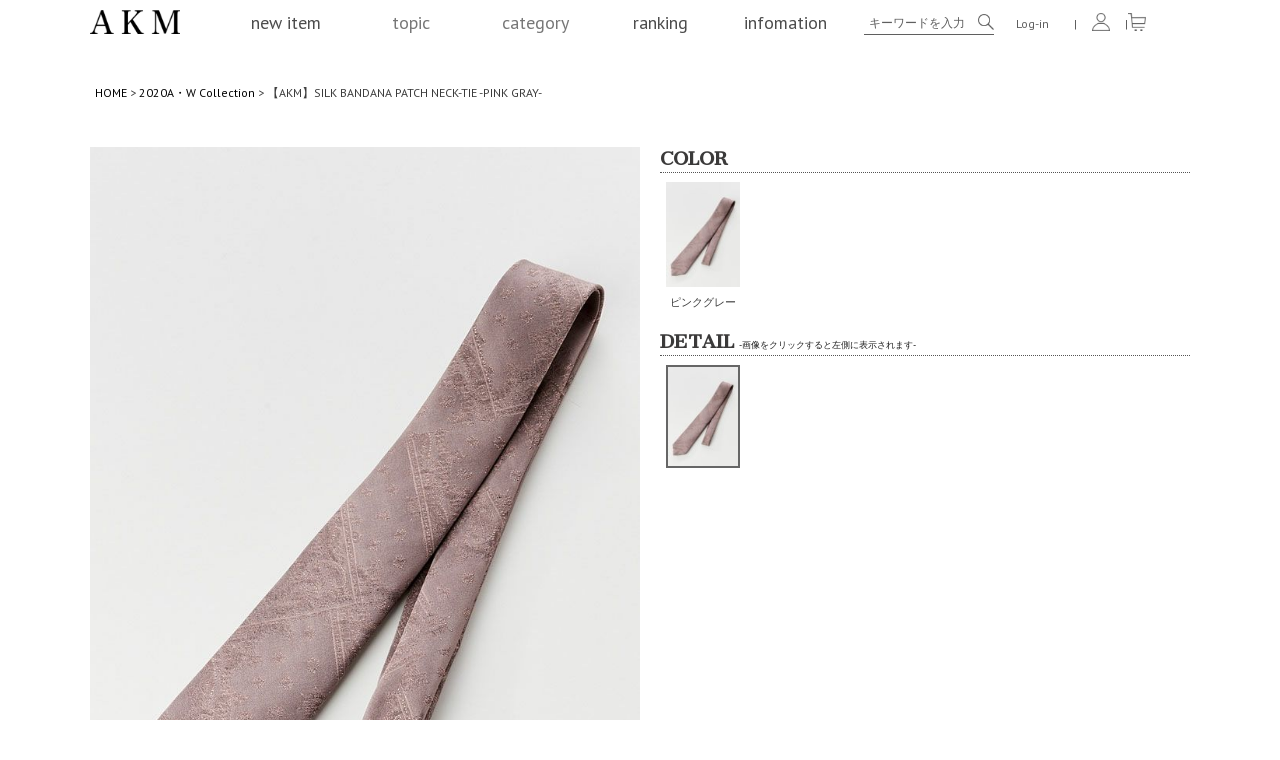

--- FILE ---
content_type: text/html;charset=UTF-8
request_url: https://www.akmec.jp/c/100242/101605
body_size: 18188
content:
<!DOCTYPE html>
<html lang="ja"><head>
  <meta charset="UTF-8">
  
  <title>【AKM】SILK BANDANA PATCH NECK-TIE -PINK GRAY- | AKM［エイケイエム］公式オンラインショップ</title>
  <meta name="viewport" content="width=device-width">


    <meta name="description" content="【AKM】SILK BANDANA PATCH NECK-TIE -PINK GRAY- | ">
    <meta name="keywords" content="AKM,エイケイエム,ファッション,通販,通信販売,アイテム,ショップ,ブランド,公式">
  
  <link rel="stylesheet" href="https://akmec.itembox.design/system/fs_style.css?t=20251118042549">
  <link rel="stylesheet" href="https://akmec.itembox.design/generate/theme6/fs_theme.css?t=20251118042549">
  <link rel="stylesheet" href="https://akmec.itembox.design/generate/theme6/fs_original.css?t=20251118042549">
  
  <link rel="canonical" href="https://www.akmec.jp/c/100242/101605">
  
  
  
  
  <script>
    window._FS=window._FS||{};_FS.val={"tiktok":{"enabled":false,"pixelCode":null},"recaptcha":{"enabled":false,"siteKey":null},"clientInfo":{"memberId":"guest","fullName":"ゲスト","lastName":"","firstName":"ゲスト","nickName":"ゲスト","stageId":"","stageName":"","subscribedToNewsletter":"false","loggedIn":"false","totalPoints":"","activePoints":"","pendingPoints":"","purchasePointExpiration":"","specialPointExpiration":"","specialPoints":"","pointRate":"","companyName":"","membershipCardNo":"","wishlist":"","prefecture":""},"enhancedEC":{"ga4Dimensions":{"userScope":{"login":"{@ member.logged_in @}","stage":"{@ member.stage_order @}"}},"amazonCheckoutName":"Amazonペイメント","measurementId":"G-X9T8PBH8E8","dimensions":{"dimension1":{"key":"log","value":"{@ member.logged_in @}"},"dimension2":{"key":"mem","value":"{@ member.stage_order @}"}}},"shopKey":"akmec","device":"PC","productType":"1","cart":{"stayOnPage":false}};
  </script>
  
  <script src="/shop/js/webstore-nr.js?t=20251118042549"></script>
  <script src="/shop/js/webstore-vg.js?t=20251118042549"></script>
  
  
  
  
  
  
  
  
    <script type="text/javascript" >
      document.addEventListener('DOMContentLoaded', function() {
        _FS.CMATag('{"fs_member_id":"{@ member.id @}","fs_page_kind":"product","fs_product_url":"101605"}')
      })
    </script>
  
  
  <!-- Google tag (gtag.js) -->
<script async src="https://www.googletagmanager.com/gtag/js?id=AW-866124371"></script>
<script>
  window.dataLayer = window.dataLayer || [];
  function gtag(){dataLayer.push(arguments);}
  gtag('js', new Date());

  gtag('config', 'AW-866124371');
</script>

<meta http-equiv="content-language" content="ja">
<meta id="viewport" content="width=device-width,initial-scale=1.0 minimum-scale=1.0, maximum-scale=1.0, user-scalable=no">
<meta name="facebook-domain-verification" content="2bdqeisxkr10ms2o7pwthm2s9bwdda" />
<link rel="shortcut icon" href="https://akmec.itembox.design/item/akm_fav.ico">
<link rel="shortcut icon" href="https://akmec.itembox.design/item/image/akm_fav.ico">
<link href="https://fonts.googleapis.com/css?family=PT+Sans" rel="stylesheet">
<link href="https://fonts.googleapis.com/css?family=Open+Sans" rel="stylesheet">


<link rel="stylesheet" href="https://akmec.itembox.design/item/css/reset.css?t=20251231201330">
<link rel="stylesheet" href="https://akmec.itembox.design/item/css/header.css?t=20251231201330">
<link rel="stylesheet" href="https://akmec.itembox.design/item/css/font-awesome/css/font-awesome.min.css?t=20251231201330">
<link rel="stylesheet" href="https://akmec.itembox.design/item/css/freearea_pc.css?t=20251231201330">
<link rel="stylesheet" href="https://akmec.itembox.design/item/css/footer.css?t=20251231201330">
<link rel="stylesheet" href="https://akmec.itembox.design/item/css/menu.css?t=20251231201330">
<link rel="stylesheet" href="https://cdn.jsdelivr.net/npm/swiper@10/swiper-bundle.min.css">


<script type="text/javascript" src="https://akmec.itembox.design/item/js/jquery-3.1.1.min.js?t=20251231201330"></script>
<script type="text/javascript" src="https://akmec.itembox.design/item/js/jquery.easing.1.3.js?t=20251231201330"></script>
<script src="https://akmec.itembox.design/item/js/menu.js?t=20251231201330"></script>
<script src="https://akmec.itembox.design/item/js/footer.js?t=20251231201330"></script>
<script type="text/javascript" src="https://akmec.itembox.design/item/js/sp/search_sp.js?t=20251231201330"></script>
<script src="https://akmec.itembox.design/item/js/lazysizes.min.js?t=20251231201330"></script>
<script src="https://cdn.jsdelivr.net/npm/swiper@10/swiper-bundle.min.js"></script>



<link rel="stylesheet" href="https://akmec.itembox.design/item/css/item_prodact.css?t=20251231201330">
<link rel="stylesheet" href="https://akmec.itembox.design/item/css/item_prodact/pc_template.css?t=20251231201330">
<script type="text/javascript" src=""></script>
<script type="text/javascript" src="https://akmec.itembox.design/item/js/item_prodact/pc_template.js?t=20251231201330"></script>
<link href="https://fonts.googleapis.com/css?family=Cantata+One" rel="stylesheet">
<link href="https://fonts.googleapis.com/css?family=PT+Sans" rel="stylesheet">


<style>
.free_area_wrap .menu_topic_area .menu_topic .special_topic {
    width: 49%;
    list-style-type: none;
}

</style>
<script async src="https://www.googletagmanager.com/gtag/js?id=G-X9T8PBH8E8"></script>


</head>
<body class="fs-body-product fs-body-product-101605" id="fs_ProductDetails">

<div class="fs-l-page">
<header class="header" id="header">
<div class="menu_mini" id="menu_mini">
<div id="header2">
  <div id="shop_name2"> <a href="https://www.akmec.jp/"><img src="https://akmec.itembox.design/item/image/AKM_logo.png"></a> </div>
  <br>
  <ul id="header_menu2">
    <li class="big_cate2"><a href="https://www.akmec.jp/c/10082" target="_top" name="menu01"><span class="menu_bt2">new item</span></a></li>
    <li class="big_cate2"><span class="menu_bt2">topic</span>
      <ul class="menu_contents2">
        <div class="load_topic">
          <li><a href="https://www.akmec.jp/f/25aw" target="_top"><div class="topic_image">
<img src="https://akmec.itembox.design/item/image/event/2025aw/tmbb_main.jpg?t=20251231201330">
<span class="topic_info">
	2025A/W Collection<br>
	<br>
	待望の2025A/W商品が解禁。
</span>
</div></a></li>



<li><a href="https://www.akmec.jp/f/collection_cutsew" target="_top"><div class="topic_image">
	<img src="https://akmec.itembox.design/item/image/event/2025aw/tmbb_cutsew.jpg?t=20251231201330">
<span class="topic_info">
  2025A/W Cutsew collection<br>
	<br>
2025A/W の中からおすすめするカットソーをご紹介させていただきます。
</span>
</div></a></li>


<li><a href="https://www.akmec.jp/f/collection_outer" target="_top"><div class="topic_image">
<img src="https://akmec.itembox.design/item/image/event/2025aw/tmbb_outer.jpg?t=20251231201330">
<span class="topic_info">
	最高級品質の<br>
	<br>
	AKMのアウターアイテム
</span>
</div></a></li>


<li><a href="https://www.akmec.jp/c/10102" target="_top"><div class="topic_image">
<img src="https://akmec.itembox.design/item/sale_tmb.jpg?t=20251231201330">
<span class="topic_info">
  日頃の感謝を込めて<br>
  <br>
  AKM Winter Sale
</span>
</div></a></li>


<li><a href="https://www.akmec.jp/f/25aw_setup" target="_top"><div class="topic_image">
<img src="https://akmec.itembox.design/item/image/event/2025aw/tmb_sedtup.jpg?t=20251231201330">
<span class="topic_info">
	  2025A/W SetUp collection<br>
	<br>
	2025A/Wの中からおすすめするセットアップをご紹介させていただきます。
</span>
</div></a></li>



<li><a href="https://www.akmec.jp/f/collection_shirts" target="_top"><div class="topic_image">
<img src="https://akmec.itembox.design/item/image/event/2025aw/shirts_tmbb.jpg?t=20251231201330">
<span class="topic_info">
2025A/W Shirts collection<br>
	<br>
	AKMの人気あるシャツアイテムをピックアップ致しました。
</span>
</div></a></li>


<li><a href="https://www.akmec.jp/f/collection_bottoms" target="_top"><div class="topic_image">
	<img src="https://akmec.itembox.design/item/image/event/2025aw/tmb_bottoms.jpg?t=20251231201330">
<span class="topic_info">
	2025A/W Bottoms collection<br>
	<br>
	AKMの人気あるボトムスアイテムをピックアップ致しました。
</span>
</div></a></li>


<li><a href="https://www.akmec.jp/c/99994" target="_top"><div class="topic_image">
  <img src="https://akmec.itembox.design/item/hukubukuro_tmb.jpg?t=20251231201330">
<span class="topic_info">
  AKM PREMIUM BOX<br>
  <br>
  	数量限定販売のため、規定数に達し次第終了となります。
</span>
</div></a></li>





                        <span class="topic_info2">
                            <a href="https://www.akmec.jp/f/special_topics" target="_top">その他のTOPICを見る</a>
                        </span>



												<!--
												
												
												<li><a href="https://www.akmec.jp/f/collection_jacket" target="_top"><div class="topic_image">
<img src="https://akmec.itembox.design/item/image/event/2025aw/jacket_tmb.jpg?t=20251231201330">
<span class="topic_info">
  2025A/W Jacket collection<br>
  <br>
  2025A/W の中からおすすめするジャケットをご紹介させていただきます。
</span>
</div></a></li>


                        <li><a href="https://www.akmec.jp/f/2024aw_shirts" target="_top"><div class="topic_image">
                        <img src="https://akmec.itembox.design/item/image/event/2024aw/tmbb_shirts.jpg?t=20251231201330">
                        <span class="topic_info">
                        	2024A/W Shirts collection<br>
                        	<br>
                        	AKMの人気あるシャツアイテムをピックアップ致しました。
                        </span>
                        </div></a></li>


                        <li><a href="https://www.akmec.jp/f/leon" target="_top"><div class="topic_image">
                          <img src="https://akmec.itembox.design/item/image/event/leon/tmb_leon.jpg?t=20251231201330">
                        <span class="topic_info">
                          LEON掲載商品<br>
                          <br>
                          問い合わせ殺到の雑誌掲載商品
                        </span>
                        </div></a></li>


												<li><a href="https://www.akmec.jp/f/2024aw_sweat" target="_top"><div class="topic_image">
												<img src="https://akmec.itembox.design/item/image/event/akm_plus/tmb_2022ss_luxeakmplus.jpg?t=20251231201330">
												<span class="topic_info">
												  LUXE AKM PLUS<br>
												  <br>
												  新コレクション LUXE AKM PLUS 開始
												</span>
												</div></a></li>


                        <li><a href="https://www.akmec.jp/f/2023aw_cutsew" target="_top"><div class="topic_image">
                        <img src="https://akmec.itembox.design/item/image/event/2023aw/bunner/cutsew_tmb.jpg">
                        <span class="topic_info">
                        	2024S/S Cutsew collection<br>
                        	<br>
                        AKMの人気あるカットソーアイテムをピックアップ致しました。
                        </span>
                        </div></a></li>



                        <li><a href="	https://www.akmec.jp/f/akm_plus" target="_top"><div class="topic_image">
                        <img src="https://akmec.itembox.design/item/image/event/akm_plus/tmb_2022ss_luxeakmplus.jpg?t=20251231201330">
                        <span class="topic_info">
                        	LUXE AKM PLUS<br>
                        	<br>
                        	新コレクション LUXE AKM PLUS 開始
                        </span>
                        </div></a></li>

                        <li><a href="https://www.akmec.jp/event/leon/leon.html" target="_top"><div class="topic_image">
													<img src="https://www.akmec.jp/event/leon/image/tmb_leon.jpg">
												<span class="topic_info">
													LEON掲載商品<br>
													<br>
													問い合わせ殺到の雑誌掲載商品
												</span>
												</div></a></li>

												<li><a href="https://www.akmec.jp/event/leon/leon.html" target="_top"><div class="topic_image">
													<img src="https://www.akmec.jp/event/leon/image/tmb_leon.jpg">
												<span class="topic_info">
													LEON掲載商品<br>
													<br>
													問い合わせ殺到の雑誌掲載商品
												</span>
												</div></a></li>

												<li><a href="hhttps://www.akmec.jp/event/2023ss/akm_cutsew.html" target="_top"><div class="topic_image">
												<img src="https://www.akmec.jp/event/2023ss/bunner/cutsew_tmb.jpg">
												<span class="topic_info">
													2023S/S Cutsew collection<br>
													<br>
												AKMの人気あるカットソーアイテムをピックアップ致しました。
												</span>
												</div></a></li> -->



												<!-- <li><a href="https://www.akmec.jp/event/2023ss/akm_shirt.html" target="_top"><div class="topic_image">
												<img src="https://www.akmec.jp/event/2023ss/bunner/shirts_tmp.jpg">
												<span class="topic_info">
													2023S/S Shirts collection<br>
													<br>
													AKMの人気あるシャツアイテムをピックアップ致しました。
												</span>
												</div></a></li> -->




																		<!-- <li><a href="https://www.akmec.jp/event/2023ss/akm_outer.html" target="_top"><div class="topic_image">
																		<img src="https://www.akmec.jp/event/2023ss/bunner/outer_tmp.jpg">
																		<span class="topic_info">
																			2023S/S Outer collection<br>
																			<br>
																			誰もが上質と疑わない真伨な物作りを追求したAKMのアウターコレクション。
																		</span>
																		</div></a></li> -->

												<!-- <li><a href="https://www.akmec.jp/event/2023ss/akm_knit.html" target="_top"><div class="topic_image">
													<img src="https://www.akmec.jp/event/2023ss/bunner/knit_tmp.jpg">
												<span class="topic_info">
													2023S/S Knit collection<br>
													<br>
													春夏に着たいAKMのニット。
												</span>
												</div></a></li> -->


<!--
<li><a href="https://www.akmec.jp/event/leon/leon.html" target="_top"><div class="topic_image">
	<img src="https://www.akmec.jp/image/event/leon/tmb_leon.jpg">
<span class="topic_info">
	LEON掲載商品<br>
	<br>
	問い合わせ殺到の雑誌掲載商品
</span>
</div></a></li>





<li><a href="https://www.akmec.jp/event/2022ss/akm_bottoms.html" target="_top"><div class="topic_image">
<img src="https://www.akmec.jp/event/2022ss/bunner/tmb/tmb_2022ss_bottoms.jpg">
<span class="topic_info">
	2022S/S Bottoms collection<br>
	<br>
AKMの人気あるボトムスアイテムをピックアップ致しました。
</span>
</div></a></li>

<li><a href="https://www.akmec.jp/event/2021ss/akm_sweat.html" target="_top"><div class="topic_image">
	<img src="https://www.akmec.jp/image/event/2021ss/tmb_2021ss_sweat.jpg">
<span class="topic_info">
	2021S/S Sweat Collection<br>
	<br>
	妥協することなく作成されたAKMの極上SWEAT。
</span>
</div></a></li>

<li><a href="https://www.akmec.jp/event/leon/leon.html" target="_top"><div class="topic_image">
<img src="https://www.akmec.jp/image/event/2021ss/tmb_2021ss_leon.jpg">
<span class="topic_info">
	LEON 掲載商品<br>
	<br>
	問い合わせ殺到のLEON掲載商品をピックアップ。
</span>
</div></a></li>

<li><a href="https://www.akmec.jp/event/2021ss/akm_leather.html" target="_top"><div class="topic_image">
<img src="https://www.akmec.jp/image/event/2021ss/tmb_2021ss_leather.jpg">
<span class="topic_info">
	2021S/S Leather collection<br>
	<br>
	AKMレザーアウターコレクション。
</span>
</div></a></li>

<li><a href="https://www.akmec.jp/event/2021ss/akm_outer.html" target="_top"><div class="topic_image">
<img src="https://www.akmec.jp/image/event/2021ss/tmb_2021ss_outer.jpg">
<span class="topic_info">
	2021S/S Spring Outer collection<br>
	<br>
	羽織りやすいライトアウターをピックアップ。
</span>
</div></a></li>




<li><a href="https://www.akmec.jp/event/2020ss/hoodie/akm_hoodie.html" target="_top"><div class="topic_image">
<img src="https://akmec.jp/image/event/2020ss/tmb_2020ss_hoodie.jpg">
<span class="topic_info">
	2020S/S Hoodie collection<br>
	<br>
	AKMの人気あるパーカーアイテムをピックアップ致しました。
</span>
</div></a></li>


<li><a href="https://www.akmec.jp/event/2020ss/shirts/akm_shirts.html" target="_top"><div class="topic_image">
<img src="https://akmec.jp/image/event/2020ss/tmb_2020ss_shirts.jpg">
<span class="topic_info">
	2020S/S Shirts collection<br>
	<br>
	AKMの人気あるシャツアイテムをピックアップ致しました。
</span>
</div></a></li>


<li><a href="https://www.akmec.jp/event/2020ss/cutsew/akm_cutsew.html" target="_top"><div class="topic_image">
<img src="https://akmec.jp/image/event/2020ss/tmb_2020ss_cutsew.jpg">
<span class="topic_info">
	2020S/S Cutsew collection<br>
	<br>
	AKMの人気あるカットソーアイテムをピックアップ致しました。
</span>
</div></a></li>

<li><a href="https://www.akmec.jp/event/2020aw/akm_jacket.html" target="_top"><div class="topic_image">
<img src="https://akmec.jp/image/event/2020aw/tmb_2020aw_jacket.jpg">
<span class="topic_info">
	2020A/W Jacket collection<br>
	<br>
	洗練されたジャケットアイテムのご紹介。
</span>
</div></a></li>





<li><a href="https://www.akmec.jp/event/2019aw/2019aw.html" target="_top"><div class="topic_image">
<img src="https://akmec.jp/image/event/2019aw/tmb_2019aw.jpg">
<span class="topic_info">
	2019AW collectio<br>
	<br>
	待望の2019AW商品が解禁。
</span>
</div></a></li>


<li><a href="https://www.akmec.jp/event/2019aw/2019awsetup.html" target="_top"><div class="topic_image">
<img src="https://akmec.jp/image/event/2019aw/tmb_2019aw_setup.jpg">
<span class="topic_info">
	2019A/W Setup collection<br>
	<br>
2019AWの中からおすすめするセットアップをご紹介させていただきます。
</span>
</div></a></li>




<li><a href="https://www.akmec.jp/event/2019aw/akm_sweat.html" target="_top"><div class="topic_image">
<img src="https://akmec.jp/image/event/2019aw/tmb_2019aw_sweat.jpg">
<span class="topic_info">
	2019A/W Sweat collection<br>
	<br>
	AKMが生んだ究極のラグジュアリージャージーシリーズ。
</span>
</div></a></li>

<li><a href="https://www.akmec.jp/event/luxe163_19aw.html" target="_top"><div class="topic_image">
<img src="https://akmec.jp/image/event/luxeep06/tmb_luxe163.jpg">
<span class="topic_info">
	LUXE163 EPISODE-6<br>
	<br>
	その全てが高級で極上。原点回帰し更に昇華させAKMの洗練された スタイリッシュさを全面に押し出したコレクション。
</span>
</div></a></li>



<li><a href="https://www.akmec.jp/event/2019aw/akm_denim.html" target="_top"><div class="topic_image">
<img src="https://akmec.jp/image/event/2019aw/tmb_2019aw_denim.jpg">
<span class="topic_info">
	2019A/W Denim collection<br>
	<br>
	ハイクオリティにこだわったデニムコレクション。
</span>
</div></a></li>

<li><a href="https://www.akmec.jp/event/akm_cutsew.html" target="_top"><div class="topic_image">
<img src="https://akmec.jp/image/event/2019aw/tmb_2019aw_cutsew.jpg">
<span class="topic_info">
	CutSew collection<br>
	<br>
国内最高峰の素材にこだわったAKMデザインカットソー。
</span>
</div></a></li>


<li><a href="https://www.akmec.jp/event/2019aw/akm_outer.html" target="_top"><div class="topic_image">
<img src="https://akmec.jp/image/event/2019aw/tmb_2019aw_outer.jpg">
<span class="topic_info">
	2019AW Outer Collectio<br>
	<br>
	誰もが上質と疑わない真伨な物作りを追求したAKMのアウターコレクション。
</span>
</div></a></li>


<li><a href="https://www.akmec.jp/event/colabo/hummel/akm_hummel.html" target="_top"><div class="topic_image">
<img src="https://akmec.jp/image/event/2019aw/tmb_2019aw_hummel.jpg">
<span class="topic_info">
	AKM × HUMMEL COLLABORATION<br>
	<br>
	北欧ブランドらしいシンプルで洗練されたデザインは ヨーロッパを中心に世界中の人々に愛されています。
</span>
</div></a></li>


<li><a href="https://www.akmec.jp/event/colabo/hummel/akm_hummel.html" target="_top"><div class="topic_image">
<img src="https://akmec.jp/image/event/2019aw/tmb_2019aw_hummel.jpg">
<span class="topic_info">
	AKM × HUMMEL COLLABORATION<br>
	<br>
	北欧ブランドらしいシンプルで洗練されたデザインは ヨーロッパを中心に世界中の人々に愛されています。
</span>
</div></a></li>



<li><a href="https://www.akmec.jp/event/colabo/hummel/akm_hummel.html" target="_top"><div class="topic_image">
<img src="https://akmec.jp/image/event/2019aw/tmb_2019aw_hummel.jpg">
<span class="topic_info">
	AKM × HUMMEL COLLABORATION<br>
	<br>
	北欧ブランドらしいシンプルで洗練されたデザインは ヨーロッパを中心に世界中の人々に愛されています。
</span>
</div></a></li>



<li><a href="https://www.akmec.jp/event/2019aw/akm_sweat.html" target="_top"><div class="topic_image">
<img src="https://akmec.jp/image/event/2019aw/tmb_2019aw_sweat.jpg">
<span class="topic_info">
	2019A/W Sweat collection<br>
	<br>
	国内最高峰のスウェットコレクション。
</span>
</div></a></li>



<li><a href="https://www.akmec.jp/event/2019aw/akm_leather.html" target="_top"><div class="topic_image">
<img src="https://akmec.jp/image/event/2019aw/tmb_2019.leather.jpg">
<span class="topic_info">
	2019A/W Leather collection<br>
	<br>
2019AWの中からおすすめするレザーアウターをご紹介させていただきます。
</span>
</div></a></li>


<li><a href="https://www.akmec.jp/event/luxe163.html" target="_top"><div class="topic_image">
<img src="https://www.akmec.jp/image/event/luxe163/tmb_luxe163.jpg">
<span class="topic_info">
	LUXE 163 AKMBB Collection<br>
	<br>
	その全てが高級で極上。原点回帰し更に昇華させAKMの洗練された スタイリッシュさを全面に押し出したコレクション。
</span>
</div></a></li>

<li><a href="https://www.akmec.jp/event/leon/leon.html" target="_top"><div class="topic_image">
<img src="https://www.akmec.jp/image/event/2018aw/tmb_leon.jpg">
<span class="topic_info">
	LEON 掲載商品<br>
	<br>
	問い合わせ殺到のLEON掲載商品をピックアップ。
</span>
</div></a></li>

<li><a href="https://www.akmec.jp/event/2018aw.html" target="_top"><div class="topic_image">
<img src="https://www.akmec.jp/image/event/2018aw/tmb_2018aw.jpg">
<span class="topic_info">
	2018AW collection<br>
	<br>
	待望の2018AW商品をご紹介いたします。
</span>
</div></a></li>

<li><a href="https://www.akmec.jp/event/akm_knit18aw.html" target="_top"><div class="topic_image">
<img src="https://akmec.jp/image/event/2018aw/tmb_2018aw_knit.jpg">
<span class="topic_info">
	2018A/W Knit collection<br>
	<br>
	デザイン豊富なAKMの本格ニット。
</span>
</div></a></li>

<li><a href="https://www.akmec.jp/event/akm_denim18aw.html" target="_top"><div class="topic_image">
<img src="https://akmec.jp/image/event/2018aw/tmb_2018aw_denim.jpg">
<span class="topic_info">
	2018A/W Denim collection<br>
	<br>
	リアルなVINTAGEを追求したAKMのデニムコレクション。
</span>
</div></a></li>


						<li><a href="https://www.akmec.jp/event/akm_knit18ss.html" target="_top"><div class="topic_image">
						<img src="https://www.akmec.jp/image/event/2018ss/tmb_knit18ss.jpg">
						<span class="topic_info">
							2018SS Knit collection<br>
							<br>
							春先から夏にかけて活躍するAKMのニット。
						</span>
						</div></a></li>

						<li><a href="https://www.akmec.jp/event/akm_sweat18ss.html" target="_top"><div class="topic_image">
						<img src="https://www.akmec.jp/image/event/2018ss/tmb_sweat18ss.jpg">
						<span class="topic_info">
							2018SS sewat collection<br>
							<br>
							妥協することなく作成されたAKMの極上SWEAT。
						</span>
						</div></a></li>



						<li><a href="https://www.akmec.jp/event/akm_denim18ss.html" target="_top"><div class="topic_image">
						<img src="https://www.akmec.jp/image/event/2018ss/tmb_denim18ss.jpg">
						<span class="topic_info">
							2018SS Denim collection<br>
							<br>
							本物のデニムの表情の双方を両立したストレッチデニム。
						</span>
						</div></a></li>




						<li><a href="https://www.akmec.jp/event/akm_outer18ss.html" target="_top"><div class="topic_image">
						<img src="https://www.akmec.jp/image/event/2018ss/tmb_outer18ss.jpg">
						<span class="topic_info">
							2018SS Spring Outer collection<br>
							<br>
							「大人の余暇の時間を楽しむ」をテーマにデザイン。
						</span>
						</div></a></li>


						<li><a href="https://www.akmec.jp/fs/akmec/c/10102" target="_top"><div class="topic_image">
						<img src="https://www.akmec.jp/image/event/sale/tmb_201801_sale.jpg">
						<span class="topic_info">
							会員様限定セール<br>
							<br>
							日頃の感謝を込めまして、会員様限定価格にてご提供させていただきます。
						</span>
						</div></a></li>


						<li><a href="https://www.akmec.jp/event/akm_shirt18ss.html" target="_top"><div class="topic_image">
						<img src="https://www.akmec.jp/image/event/2018ss/tmb_shirt18ss.jpg">
						<span class="topic_info">
							2018SS Shirt collection<br>
							<br>
							様々なシーンで大活躍するAKMのショーツ。
						</span>
						</div></a></li>

						<li><a href="https://www.akmec.jp/event/akm_jacket18ss.html" target="_top"><div class="topic_image">
						<img src="https://www.akmec.jp/image/event/2018ss/tmb_jacket18ss.jpg">
						<span class="topic_info">
							2018SS Jacket collection<br>
							<br>
							春夏本命AKMのジャケットをピックアップ致しました。
						</span>
						</div></a></li>
            <li><a href="https://www.akmec.jp/f/2024ss_outer" target="_top"><div class="topic_image">
            <img src="https://akmec.itembox.design/item/image/event/2024ss/buuner/tmbb_outer.jpg?t=20251231201330">
            <span class="topic_info">
              2024S/S Outer collection<br>
              <br>
              誰もが上質と疑わない真伨な物作りを追求したAKMのアウターコレクション。
            </span>
            </div></a></li>



-->

        </div>
      </ul>
    </li>
    <li class="big_cate2"><span class="menu_bt2">category</span>
      <ul class="menu_contents2">
        <div class="load_category">
          <div class="cate_box">
	<li class="main_cate_box"><a href="https://www.akmec.jp/fs/akmec/c/10001" target="_top"><font class="main_cate">アウター<font class="cate_en"> Outer</font></font></a></li>
	<li class="sub_cate_box"><a href="https://www.akmec.jp/fs/akmec/c/10010" target="_top"><font class="sub_cate">　ムートン<font class="cate_en"> Mouton</font></font></a></li>
	<li class="sub_cate_box"><a href="https://www.akmec.jp/fs/akmec/c/10014" target="_top"><font class="sub_cate">　ライダースジャケット<font class="cate_en"> Racing Jacket</font></font></a></li>
	<li class="sub_cate_box"><a href="https://www.akmec.jp/fs/akmec/c/10011" target="_top"><font class="sub_cate">　ダウンジャケット<font class="cate_en"> Down Jacket</font></font></a></li>
	<li class="sub_cate_box"><a href="https://www.akmec.jp/fs/akmec/c/10198" target="_top"><font class="sub_cate">　ダウンベスト<font class="cate_en"> Down Vest</font></font></a></li>
	<li class="sub_cate_box"><a href="https://www.akmec.jp/fs/akmec/c/10012" target="_top"><font class="sub_cate">　コート<font class="cate_en"> Coat</font></font></a></li>
	<li class="sub_cate_box"><a href="https://www.akmec.jp/fs/akmec/c/10013" target="_top"><font class="sub_cate">　ミリタリー<font class="cate_en"> Military</font></font></a></li>
	<!-- <li class="sub_cate_box"><a href="https://www.akmec.jp/fs/akmec/c/10084" target="_top"><font class="sub_cate">　スカジャン<font class="cate_en"> Sukajan</font></font></a></li> -->
	<li class="sub_cate_box"><a href="https://www.akmec.jp/fs/akmec/c/10114" target="_top"><font class="sub_cate">　マウンテンパーカー<font class="cate_en"> Mountain Parker</font></font></a></li>
	<!-- <li class="sub_cate_box"><a href="https://www.akmec.jp/fs/akmec/c/10017" target="_top"><font class="sub_cate">　ニット<font class="cate_en"> Knit</font></font></a></li> -->
	<li class="main_cate_box" style="margin: 20px 0 0 0;"><a href="https://www.akmec.jp/fs/akmec/c/10006" target="_top"><font class="main_cate">バッグ<font class="cate_en"> Bag</font></font></a></li>
	<li class="main_cate_box" style="margin: 12px 0 0 0;"><a href="https://www.akmec.jp/fs/akmec/c/10004" target="_top"><font class="main_cate">シューズ<font class="cate_en"> Shoes</font></font></a></li>
</div>

<div class="cate_box">
	<li class="main_cate_box"><a href="https://www.akmec.jp/fs/akmec/c/10118" target="_top"><font class="main_cate">セットアップ<font class="cate_en"> Set Up</font></font></a></li>
	<li class="sub_cate_box"><a href="https://www.akmec.jp/fs/akmec/c/10119" target="_top"><font class="sub_cate">　デニム<font class="cate_en"> Denim</font></font></a></li>
	<li class="sub_cate_box"><a href="https://www.akmec.jp/fs/akmec/c/10122" target="_top"><font class="sub_cate">　スウェット<font class="cate_en"> Sweat</font></font></a></li>
	<li class="sub_cate_box"><a href="https://www.akmec.jp/fs/akmec/c/10125" target="_top"><font class="sub_cate">　ジャージ<font class="cate_en"> Jersey</font></font></a></li>
	<li class="sub_cate_box"><a href="https://www.akmec.jp/fs/akmec/c/10128" target="_top"><font class="sub_cate">　ジャケパン<font class="cate_en"> JacketPants</font></font></a></li>
	<li class="sub_cate_box"><a href="https://www.akmec.jp/fs/akmec/c/10192" target="_top"><font class="sub_cate">　パイル<font class="cate_en"> Pile</font></font></a></li>
	<li class="sub_cate_box"><a href="https://www.akmec.jp/fs/akmec/c/10131" target="_top"><font class="sub_cate">　ミリタリー<font class="cate_en"> Military</font></font></a></li>
	<li class="sub_cate_box"><a href="https://www.akmec.jp/fs/akmec/c/10134" target="_top"><font class="sub_cate">　スーツ<font class="cate_en"> Suit</font></font></a></li>
	<li class="main_cate_box" style="margin: 20px 0 0 0;"><a href="https://www.akmec.jp/fs/akmec/c/10005" target="_top"><font class="main_cate">小物<font class="cate_en"> Accessory</font></font></a></li>
	<li class="main_cate_box" style="margin: 12px 0 0 0;"><a href="https://www.akmec.jp/fs/akmec/c/10007" target="_top"><font class="main_cate">帽子<font class="cate_en"> Hat</font></font></a></li>
</div>


<div class="cate_box">
	<li class="main_cate_box"><a href="https://www.akmec.jp/fs/akmec/c/10003" target="_top"><font class="main_cate">ボトムス<font class="cate_en"> Bottoms</font></font></a></li>
	<!-- <li class="sub_cate_box"><a href="https://www.akmec.jp/fs/akmec/c/10049" target="_top"><font class="sub_cate">　チノパン<font class="cate_en"> Chino Pants</font></font></a></li> -->
	<li class="sub_cate_box"><a href="https://www.akmec.jp/fs/akmec/c/10050" target="_top"><font class="sub_cate">　デニム<font class="cate_en"> Denim</font></font></a></li>
	<li class="sub_cate_box"><a href="https://www.akmec.jp/fs/akmec/c/10090" target="_top"><font class="sub_cate">　スラックス<font class="cate_en"> Slacks</font></font></a></li>
	<li class="sub_cate_box"><a href="https://www.akmec.jp/fs/akmec/c/10051" target="_top"><font class="sub_cate">　スウェット<font class="cate_en"> Sweat</font></font></a></li>
	<li class="sub_cate_box"><a href="https://www.akmec.jp/fs/akmec/c/10054" target="_top"><font class="sub_cate">　カーゴパンツ<font class="cate_en"> Cargo Pants</font></font></a></li>
	<li class="sub_cate_box"><a href="https://www.akmec.jp/fs/akmec/c/10053" target="_top"><font class="sub_cate">　ジャージ<font class="cate_en"> Jersey</font></font></a></li>
	<!-- <li class="sub_cate_box"><a href="https://www.akmec.jp/fs/akmec/c/10188" target="_top"><font class="sub_cate">　パイル<font class="cate_en"> Pile</font></font></a></li> -->
	<li class="sub_cate_box"><a href="https://www.akmec.jp/fs/akmec/c/10083" target="_top"><font class="sub_cate">　ショーツ<font class="cate_en"> Shorts</font></font></a></li>
	<li class="main_cate_box" style="margin: 45px 0 0 0;"><a href="https://www.akmec.jp/fs/akmec/c/100266" target="_top"><font class="main_cate">LUXE AKM PLUS</font></a></li>
	<li class="main_cate_box" style="margin: 12px 0 0 0;"><a href="https://www.akmec.jp/fs/akmec/c/10061" target="_top"><font class="main_cate">AKM COLLABORATION</font></a></li>
</div>


<div class="cate_box">
	<li class="main_cate_box"><a href="https://www.akmec.jp/fs/akmec/c/10002" target="_top"><font class="main_cate">トップス<font class="cate_en"> Tops</font></font></a></li>
	<li class="sub_cate_box"><a href="https://www.akmec.jp/fs/akmec/c/10259" target="_top"><font class="sub_cate">　ジャケット<font class="cate_en"> Jacket</font></font></a></li>
	<li class="sub_cate_box"><a href="https://www.akmec.jp/fs/akmec/c/10008" target="_top"><font class="sub_cate">　テーラードジャケット<font class="cate_en"> Tailored Jacket</font></font></a></li>
	<li class="sub_cate_box"><a href="https://www.akmec.jp/fs/akmec/c/10034" target="_top"><font class="sub_cate">　パーカー<font class="cate_en"> Hoodie</font></font></a></li>
	<li class="sub_cate_box"><a href="https://www.akmec.jp/fs/akmec/c/10037" target="_top"><font class="sub_cate">　プルオーバー<font class="cate_en"> Pullovers</font></font></a></li>
	<li class="sub_cate_box"><a href="https://www.akmec.jp/fs/akmec/c/10040" target="_top"><font class="sub_cate">　カーディガン<font class="cate_en"> Cardigan</font></font></a></li>
	<li class="sub_cate_box"><a href="https://www.akmec.jp/fs/akmec/c/10080" target="_top"><font class="sub_cate">　ベスト・ジレ<font class="cate_en"> Vest &amp; Gilet</font></font></a></li>
	<li class="sub_cate_box"><a href="https://www.akmec.jp/fs/akmec/c/10039" target="_top"><font class="sub_cate">　ジャージ<font class="cate_en"> Jersey</font></font></a></li>
	<li class="sub_cate_box"><a href="https://www.akmec.jp/fs/akmec/c/10036" target="_top"><font class="sub_cate">　スウェット<font class="cate_en"> Sweat</font></font></a></li>
	<li class="sub_cate_box"><a href="https://www.akmec.jp/fs/akmec/c/10044" target="_top"><font class="sub_cate">　ニット<font class="cate_en"> Knit</font></font></a></li>
	<li class="sub_cate_box"><a href="https://www.akmec.jp/fs/akmec/c/10020" target="_top"><font class="sub_cate">　シャツ<font class="cate_en"> Shirts</font></font></a></li>
	<li class="sub_cate_box"><a href="https://www.akmec.jp/fs/akmec/c/10043" target="_top"><font class="sub_cate">　カットソー<font class="cate_en"> Cut sew</font></font></a></li>
<!--
	<li class="sub_cate_box"><a href="https://www.akmec.jp/fs/akmec/c/10095" target="_top"><font class="sub_cate">　ポロシャツ<font class="cate_en"> Polo shirt</font></font></a></li>
	<li class="sub_cate_box"><a href="https://www.akmec.jp/fs/akmec/c/10097" target="_top"><font class="sub_cate">　タンクトップ<font class="cate_en"> Tank top</font></font></a></li>
-->
</div>

        </div>
      </ul>
    </li>
    <li class="big_cate2"><a href="https://www.akmec.jp/f/ranking" target="_top" name="menu04"><span class="menu_bt2">ranking</span></a></li>
    <li class="big_cate2"><a href="https://www.akmec.jp/f/information" target="_top" name="menu05"><span class="menu_bt2">infomation</span></a></li>
  </ul>

  <!-- main search & login form -->
  <div id="sub_menu2">
    <form class="search_form" action="/p/search" method="get">
      <input type="hidden" name="_e_k" value="Ａ">
      <input type="hidden" name="goodsno" maxlength="32" value="" class="akm_search_prdactno_02">
      <input id="akm_search_text_02" value="キーワードを入力" onFocus="if (this.value == 'キーワードを入力') this.value = '';" onBlur="if (this.value == '') this.value = 'キーワードを入力';" class="search_h" type="text" name="keyword" maxlength="1000" >
      <input id="akm_search_btn_02" class="search2_h" border="0" alt="検索" src="https://akmec.itembox.design/item/image/icon/icon_search.png" type="image" value="検索">
    </form>
    <div class="login"> <span class="mini_menu2"><a href="/p/login" target="_top">
      <div class="base_text back2 login">Log-in</div>
      </a><br>
      <a href="/p/logout" target="_top">
      <div class="base_text back2 logout2">Log-out</div>
      </a><br>
      <a href="/p/register" target="_top">
      <div class="base_text back2 new_m2">会員登録</div>
      </a> </span> </div>
    <div class="base_text">|</div>
    <div class="mypage"> <a href="/my/top" target="_top"><img src="https://akmec.itembox.design/item/image/icon/icon_user.png"></a> </div>
    <div class="base_text">|</div>
    <div class="cart2"> <a href="/p/cart" target="_top"><img src="https://akmec.itembox.design/item/image/icon/icon_cart.png"></a> </div>
  </div>
  <!-- main search & login form end-->
</div>

</div>
</header>
<main id="akm_prodact_content" class="akm_prodact_content"><div id="fs-page-error-container" class="fs-c-panelContainer">
  
  
</div>
<!-- **パンくずリストパーツ （システムパーツ） ↓↓ -->
<nav class="fs-c-breadcrumb">
<ol class="fs-c-breadcrumb__list">
<li class="fs-c-breadcrumb__listItem">
<a href="/">HOME</a>
</li>
<li class="fs-c-breadcrumb__listItem">
<a href="/c/100242">2020A・W Collection</a>
</li>
<li class="fs-c-breadcrumb__listItem">
【AKM】SILK BANDANA PATCH NECK-TIE -PINK GRAY-
</li>
</ol>
</nav>
<!-- **パンくずリストパーツ （システムパーツ） ↑↑ -->
<section id="akm_prodact_layout" class="akm_prodact_layout"><!-- **商品詳細エリア（システムパーツグループ）↓↓ -->
<form id="fs_form">
<input type="hidden" name="productId" value="1913">

<div class="fs-l-productLayout fs-system-product" data-product-id="1913" data-vertical-variation-no="" data-horizontal-variation-no=""><div class="akm_prodact_img_layout "><div id="akm_prodact_img_wrap" class="akm_prodact_img_wrap">
<!-- **商品画像パーツ（システムパーツ ）↓↓ -->
<div class="fs-c-productMainImage">
  
  <div class="fs-c-productMainImage__image">
    <img src="https://akmec.itembox.design/product/019/000000001913/000000001913-01-l.jpg?t&#x3D;20251231182129" alt="">
  </div>
  
  <div class="fs-c-productMainImage__expandButton fs-c-buttonContainer">
    <button type="button" class="akm_itemprodcut_zoom fs-c-button--viewExtendedImage fs-c-button--plain">
<span class="fs-c-button__label">画像拡大</span>
</button>
  </div>
  <aside class="fs-c-productImageModal" style="display: none;">
    <div class="fs-c-productImageModal__inner">
      <span class="fs-c-productImageModal__close" role="button" aria-label="閉じる"></span>
      <div class="fs-c-productImageModal__contents">
        <div class="fs-c-productImageModalCarousel fs-c-slick">
          <div class="fs-c-productImageModalCarousel__track">
          
            <div>
              <figure class="fs-c-productImageModalCarousel__figure">
                
                <img data-lazy="https://akmec.itembox.design/product/019/000000001913/000000001913-01-xl.jpg?t&#x3D;20251231182129" alt="" src="https://akmec.itembox.design/item/src/loading.svg?t&#x3D;20251231201330" class="fs-c-productImageModalCarousel__figure__image">
              </figure>
            </div>
          
          </div>
        </div>
      </div>
    </div>
  </aside>
</div>
<div class="fs-c-productThumbnail">

  
    <figure class="fs-c-productThumbnail__image is-active">
      <img src="https://akmec.itembox.design/product/019/000000001913/000000001913-01-xs.jpg?t&#x3D;20251231182129" alt=""
        data-main-image-url="https://akmec.itembox.design/product/019/000000001913/000000001913-01-l.jpg?t&#x3D;20251231182129"
        data-main-image-alt=""
        
        >
      
    </figure>
  

</div>
<!-- **商品画像パーツ（システムパーツ）↑↑ -->
</div></div>
<div id="akm_prodact_info_left" class="akm_prodact_info_left"><div class='akm_item_tabs'>
  <div class='akm_tab-bt'>
    <span class='akm_detail_pc'>DETAIL</span>
    <span class='akm_sizespec_pc'>SIZESPEC</span>
    <span class='akm_material_pc'>MATERIAL</span>
    <div id='lamp' class='akm_detail_pc'></div>
  </div>

	<div class='akm_tab-content'>

    <div class='akm_detail_pc'>


			<div class="akm_itempage_setsu1">






        

<!--
      【 T246 / CTN267 / SUPIMA PREMIUM SMOOTH S/S CREW T -WHITE- 】<br>
      AKM定番のクルーネックの半袖Tシャツです。シンプルでベーシックなアイテムだからこそ、毎シーズン、身巾や衿の深さ、形状など改良を重ねています。衿はリブ(フライス)仕様です。 -->


      </div><br>

      <!-- <div class="akm_color_val">


        <p class="daimei">COLOR VARIATIONS</p>

        <div class="swiper-container">
                    <div class="swiper-wrapper">

                        <div class="swiper-slide">
                          <a href="https://www.akmec.jp/fs/akmec/102855">
                            <img src="https://akmec.fs-storage.jp/fs2cabinet/102/102855/102855-m-01-dl.jpg" alt="">
                            <p>
                              <span>
SUPIMA PREMIUM SMOOTH S/S CREW T -WHITE-
                              </span>
                              <span>
                      24,200円(税込)
                              </span>
                            </p>
                          </a>
                        </div>

                        <div class="swiper-slide">
                          <a href="https://www.akmec.jp/fs/akmec/102856">
                            <img src="https://akmec.fs-storage.jp/fs2cabinet/102/102856/102856-m-01-dl.jpg" alt="">
                            <p>
                              <span>
SUPIMA PREMIUM SMOOTH S/S CREW T -D.GRAY-
                              </span>
                              <span>
                      24,200円(税込)
                              </span>
                            </p>
                          </a>
                        </div>

                        <div class="swiper-slide">
                          <a href="https://www.akmec.jp/fs/akmec/102857">
                            <img src="https://akmec.fs-storage.jp/fs2cabinet/102/102857/102857-m-01-dl.jpg" alt="">
                            <p>
                              <span>
SUPIMA PREMIUM SMOOTH S/S CREW T -BLACK-
                              </span>
                              <span>
                      24,200円(税込)
                              </span>
                            </p>
                          </a>
                        </div>




                    </div>
                    <div class="swiper-pagination"></div>
          </div>
      </div><br> -->

      

      

      <!-- <div class="akm_color_val">


        <p class="daimei">SET UP</p>

        <div class="swiper-container">
                    <div class="swiper-wrapper">

                      <div class="swiper-slide">
                        <a href="https://www.akmec.jp/fs/akmec/102804">
                          <img src="https://akmec.fs-storage.jp/fs2cabinet/102/102804/102804-m-01-dl.jpg" alt="">
                          <p>
                            <span>
STRETCH JERSEY SOLID WRAP HOODED -WHITE-
                            </span>
                            <span>
                            82,500円(税込)
                            </span>
                          </p>
                        </a>
                      </div>

                      <div class="swiper-slide">
                        <a href="https://www.akmec.jp/fs/akmec/102805">
                          <img src="https://akmec.fs-storage.jp/fs2cabinet/102/102805/102805-m-01-dl.jpg" alt="">
                          <p>
                            <span>
STRETCH JERSEY SOLID WRAP HOODED -TOP GRAY-
                            </span>
                            <span>
                            82,500円(税込)
                            </span>
                          </p>
                        </a>
                      </div>
                      <div class="swiper-slide">
                        <a href="https://www.akmec.jp/fs/akmec/102806">
                          <img src="https://akmec.fs-storage.jp/fs2cabinet/102/102806/102806-m-01-dl.jpg" alt="">
                          <p>
                            <span>
STRETCH JERSEY SOLID WRAP HOODED -BLACK-
                            </span>
                            <span>
                            82,500円(税込)
                            </span>
                          </p>
                        </a>
                      </div>
                      <div class="swiper-slide">
                        <a href="https://www.akmec.jp/fs/akmec/102807">
                          <img src="https://akmec.fs-storage.jp/fs2cabinet/102/102807/102807-m-01-dl.jpg" alt="">
                          <p>
                            <span>
STRETCH JERSEY SOLID WRAP HOODED -WHITE/WHITECAMO-
                            </span>
                            <span>
                            88,0000円(税込)
                            </span>
                          </p>
                        </a>
                      </div>
                      <div class="swiper-slide">
                        <a href="https://www.akmec.jp/fs/akmec/102808">
                          <img src="https://akmec.fs-storage.jp/fs2cabinet/102/102808/102808-m-01-dl.jpg" alt="">
                          <p>
                            <span>
                              STRETCH JERSEY SOLID WRAP HOODED -BLACK/BLACKCAMO-
                            </span>
                            <span>
                              88,0000円(税込)
                            </span>
                          </p>
                        </a>
                      </div>
                      <div class="swiper-slide">
                        <a href="https://www.akmec.jp/fs/akmec/102812">
                          <img src="https://akmec.fs-storage.jp/fs2cabinet/102/102812/102812-m-01-dl.jpg" alt="">
                          <p>
                            <span>
STRETCH JERSEY SOLID EASY RIB -WHITE/WHITECAMO-
                            </span>
                            <span>
                            77,000円(税込)
                            </span>
                          </p>
                        </a>
                      </div>
                      <div class="swiper-slide">
                        <a href="https://www.akmec.jp/fs/akmec/102813">
                          <img src="https://akmec.fs-storage.jp/fs2cabinet/102/102813/102813-m-01-dl.jpg" alt="">
                          <p>
                            <span>
                              STRETCH JERSEY SOLID EASY RI -BLACK/BLACKCAMO-
                            </span>
                            <span>
                              77,000円(税込)
                            </span>
                          </p>
                        </a>
                      </div>




                    </div>
                    <div class="swiper-pagination"></div>
          </div>
      </div><br> -->







		</div>

    <div class='akm_sizespec_pc'>

      <!-- 独自コメント6 -->
      
      <!-- <img src="https://www.akmec.jp/image/parts/size/cutsew.png" alt="カットソー">

      <table class="s-table">
                          <tbody>
                          <tr>
                            <td class="s-name"></td>
                            <td class="s-no2">S</td>
                            <td class="s-no3">M</td>
                            <td class="s-no4">L</td>
                            <td class="s-no5">XL</td>
                            <td class="s-no6">OL</td>
                          </tr>
                          <tr>
                            <td class="s-name"><span class="s-alpha">1</span><span class="s-label">肩幅</span></td>
                            <td class="s-no2">47.0</td>
                            <td class="s-no3">48.0</td>
                            <td class="s-no4">49.0</td>
                            <td class="s-no5">50.0</td>
                            <td class="s-no6">51.0</td>
                          </tr>
                          <tr>
                            <td class="s-name"><span class="s-alpha">2</span><span class="s-label">身幅</span></td>
                            <td class="s-no2">50.0</td>
                            <td class="s-no3">52.0</td>
                            <td class="s-no4">54.0</td>
                            <td class="s-no5">56.0</td>
                            <td class="s-no6">58.0</td>
                          </tr>
                          <tr>
                            <td class="s-name"><span class="s-alpha">3</span><span class="s-label">袖丈</span></td>
                            <td class="s-no2">18.5</td>
                            <td class="s-no3">19.5</td>
                            <td class="s-no4">20.5</td>
                            <td class="s-no5">21.5</td>
                            <td class="s-no6">22.5</td>
                          </tr>
                          <tr>
                            <td class="s-name"><span class="s-alpha">4</span><span class="s-label">裾幅</span></td>
                            <td class="s-no2">50.0</td>
                            <td class="s-no3">52.0</td>
                            <td class="s-no4">54.0</td>
                            <td class="s-no5">56.0</td>
                            <td class="s-no6">58.0</td>
                          </tr>
                          <tr>
                            <td class="s-name"><span class="s-alpha">5</span><span class="s-label">着丈</span></td>
                            <td class="s-no2">65.0</td>
                            <td class="s-no3">67.0</td>
                            <td class="s-no4">69.0</td>
                            <td class="s-no5">71.0</td>
                            <td class="s-no6">73.0</td>
                          </tr>
                          <tr>
                            <td class="s-name"><span class="s-alpha">6</span><span class="s-label">袖口</span></td>
                            <td class="s-no2">8.5</td>
                            <td class="s-no3">9.0</td>
                            <td class="s-no4">9.5</td>
                            <td class="s-no5">10.0</td>
                            <td class="s-no6">11.0</td>
                          </tr>
                          <tr>
                            <td class="s-name"><span class="s-alpha">7</span><span class="s-label">脇口</span></td>
                            <td class="s-no2">24.0</td>
                            <td class="s-no3">25.0</td>
                            <td class="s-no4">26.0</td>
                            <td class="s-no5">27.0</td>
                            <td class="s-no6">28.0</td>
                          </tr>



                        </tbody>
                        </table>

      <p class="akm_info_text">※採寸は平置きにて測定(cm)しております。<br>商品毎に個体差が有る場合もございますので多少の誤差はご了承下さいませ。</p> -->


      <div class="akm_material_spec">

        <div class="akm_material_spec_part">

          

        </div>
      </div>

      <p class="akm_info_text">
          ※ECスタッフ個人の感想を表示しています。
        <!-- ※ECスタッフ個人の感想を表示しています。 -->
      </p>

      <div class="sozai_wrap">
        <p class="sozai">MATERIAL</p>

        <p class="sozai_info">

          
        </p>
      </div>

      <div class="akm_model_info">
        <p class="akm_model_name">MODEL INFO</p>
        <ul>
            
          <!-- <li>
						<img src="https://www.akmec.jp/image/parts/model_itemdetail/model_coy.jpg" alt="">
            <div class="akm_model_spec">
              <p>Height:185cm</p>
              <p>Weight:65kg</p>
            <p>Size:L</p>
            </div>
          </li>
          <li>
						<img src="https://www.akmec.jp/image/parts/model_itemdetail/model_21aw_01.jpg" alt="">
            <div class="akm_model_spec">
              <p>Height:186cm</p>
              <p>Weight:66kg</p>
              <p>Size:L</p>
            </div>
          </li>
          <li>
						<img src="https://www.akmec.jp/image/parts/model_itemdetail/model_21aw_00.jpg" alt="">
            <div class="akm_model_spec">
              <p>Height:XXcm</p>
              <p>Weight:XXkg</p>
              <p>Size:X</p>
            </div>
          </li> -->

        </ul>
      </div>

		</div>


    <div class='akm_material_pc'>

			<div class="akm_material_pc_wrapper">

				<p class="material_name">
          【　　】
				</p>

				<ul>

					<li>
            <img src="https://akmec.itembox.design/item/image//_img_01.jpg">
						<p>

              

            </p>
					</li>

					<li>
            <img src="https://akmec.itembox.design/item/image//_img_02.jpg">
						<p>

              

            </p>

					</li>

				</ul>







			</div>

		</div>

  </div>

</div>

<!-- **商品説明（大）表示（システムパーツ）↓↓ -->
<div class="fs-p-productDescription fs-p-productDescription--full"></div>
<!-- **商品説明（大）表示（システムパーツ）↑↑ --></div>
<div id="akm_prodact_info_right" class="akm_prodact_info_right"><!-- **商品名パーツ（システムパーツ）↓↓ -->
<h1 class="fs-c-productNameHeading fs-c-heading">
  
  <span class="fs-c-productNameHeading__copy"><br></span>
  
  <span class="fs-c-productNameHeading__name">【AKM】SILK BANDANA PATCH NECK-TIE -PINK GRAY-</span>
</h1>
<!-- **商品名パーツ（システムパーツ）↑↑ -->


<!-- **商品番号パーツ（システムパーツ）↓↓ -->
<div class="fs-c-productNumber">
  <span class="fs-c-productNumber__label">商品番号</span>
  <span class="fs-c-productNumber__number">101605</span>
</div>
<!-- **商品番号パーツ（システムパーツ）↑↑ -->


  


<!-- **商品価格パーツ（システムパーツ）↓↓ -->

<div class="fs-c-productPrices fs-c-productPrices--productDetail">
<div class="fs-c-productPrice fs-c-productPrice--selling">

  
    
    <span class="fs-c-productPrice__main">
      
      <span class="fs-c-productPrice__main__price fs-c-price">
        <span class="fs-c-price__currencyMark">&yen;</span>
        <span class="fs-c-price__value">14,300</span>
      </span>
    </span>
    <span class="fs-c-productPrice__addon">
      <span class="fs-c-productPrice__addon__label">税込</span>
    </span>
    
  

</div>

</div>

<!-- **商品価格パーツ（システムパーツ）↑↑ -->

  <!-- **ポイントパーツ（システムパーツ）↓↓ -->
  
    <div class="fs-c-productPointDisplay">
      <span class="fs-c-productPointDisplay__label">[</span>
      <span class="fs-c-productPointDisplay__quantity">130</span>
      <span class="fs-c-productPointDisplay__unit">ポイント進呈 ]</span>
    </div>
  
  <!-- **ポイントパーツ（システムパーツ）↑↑ -->



<!-- **商品個別送料パーツ（システムパーツ）↓↓ -->
<div class="fs-c-productPostage">
  <span class="fs-c-productPostage__label">送料込</span>
  
  
</div>
<!-- **商品個別送料パーツ（システムパーツ）↑↑ -->

<p class="reservation_title"><span></span></p>




<!-- **カート・バリエーションごとにボタンパーツ（システムパーツ）↓↓ -->
<input type="hidden" name="verticalVariationNo" value="">
<input type="hidden" name="horizontalVariationNo" value="">
<input type="hidden" name="verticalVariationName" value="">
<input type="hidden" name="horizontalVariationName" value="">
<input type="hidden" name="verticalAdminNo" value="">
<input type="hidden" name="horizontalAdminNo" value="">
<input type="hidden" name="staffStartSkuCode" value="">






    
    <div class="fs-c-variationAndActions">
    
      <div class="fs-c-variationAndActions__variationLabel fs-c-variationLabel">
        <span class="fs-c-variationLabel__label">カラー</span>
        
        <span class="fs-c-variationLabel__label">サイズ</span>
        
      </div>
    
        <div class="fs-c-variationAndActions__variation fs-c-variationList">
        
          
            <div class="fs-c-variationList__item">
              <div class="fs-c-variationList__item__title">ピンクグレー</div>
              <div class="fs-c-variationList__item__body">
                
                
                  <ul class="fs-c-variationList__item__cart fs-c-variationCart">
                
                  
                    
                      <li>
                      
                        <div class="fs-c-variationCart__variationName">
                          <span class="fs-c-variationCart__variationName__name">FREE</span>
                          
                          
                          
                          
                              <span class="fs-c-variationCart__variationName__stock fs-c-variationCart__variationName__stock--outOfStock">在庫切れ</span>
                          
                          
                         
                        </div>
                        <div class="fs-c-variationCart__wishlist" data-product-id="1913" data-vertical-variation-no="1" data-horizontal-variation-no="1" data-vertical-admin-no="FREE" data-horizontal-admin-no="ピンクグレー">
                        
                          
                              <button type="button" class="fs-c-button--addToWishList--icon fs-c-button--particular">
<span class="fs-c-button__label">お気に入りに登録する</span>
</button>
                          
                        
                        </div>
                        
                        
                        
                        <div class="fs-c-variationCart__cartButton fs-c-variationCart__cartButton--outOfStock">
                          <span class="fs-c-outOfStockButton">
                            <span class="fs-c-string fs-c-string--label">&mdash;</span>
                          </span>
                        </div>
                        
                      </li>
                    
                  
                </ul>
              </div>
            </div>
          
        
      </div>
    </div>
    <input type="hidden" name="quantity" value="1">
    

<!-- **カート・バリエーションごとにボタンパーツ（システムパーツ）↑↑ -->


  <!-- **在庫なし表示テキスト（システムパーツ）↓↓ -->
  
    
      <div class="fs-c-productNotice fs-c-productNotice--outOfStock"> 申し訳ございません。ただいま在庫がございません。</div>
    
  
  <!-- **在庫なし表示テキスト（システムパーツ）↑↑ -->




  <!-- **レビューパーツ（システムパーツ）↓↓ -->
  <div class="fs-c-productReview">
    
    
    <div class="fs-c-productReview__addReview fs-c-buttonContainer fs-c-buttonContainer--addReview--detail">
<a href="/p/product/review/101605/write" class="akm_prodact_review fs-c-button--addReview--detail fs-c-button--image">
  <img class="fs-c-button__image" src="https://akmec.itembox.design/item/image/parts/ReviewEdit.png?t&#x3D;20251231201330" alt="レビューを書く">
</a>
</div>
  </div>
  <!-- **レビューパーツ（システムパーツ）↑↑ -->

<!-- **お問い合わせパーツ（システムパーツ） ↓↓ -->
<div class="fs-c-inquiryAboutProduct fs-c-buttonContainer fs-c-buttonContainer--inquiryAboutProduct" data-product-id="1913">
  <button type="button" class="akm_prodct_contact fs-c-button--inquiryAboutProduct fs-c-button--image">
<img class="fs-c-button__image" src="https://akmec.itembox.design/item/image/parts/InquiryButton.png?t&#x3D;20251231201330" alt="商品についてのお問い合わせ">
</button>
</div>
<!-- **お問い合わせパーツ（システムパーツ） ↑↑ -->
<script id="fs-productInquiries-template" type="text/x-handlebars">
<aside class="fs-c-modal fs-c-modal--inquiry" style="display: none;">
  <div class="fs-c-modal__inner">
    <div class="fs-c-modal__header">
      {{{productInquiryTitle}}}
      <span class="fs-c-modal__close" role="button" aria-label="閉じる"></span>
    </div>
    <div class="fs-c-modal__contents">
      <div class="fs-c-inquiryProduct">
        {{#if productImageSrc}}
        <div class="fs-c-inquiryProduct__productImage fs-c-productImage">
          <img src="{{productImageSrc}}" alt="{{productImageAlt}}" class="fs-c-inquiryProduct__productImage__image fs-c-productImage__image">
        </div>
        {{/if}}
        <div class="fs-c-inquiryProduct__productName fs-c-productName">
          {{#if productCatchCopy}}
          <span class="fs-c-productName__copy">{{{productCatchCopy}}}</span>
          {{/if}}
          <span class="fs-c-productName__name">{{{productName}}}</span>
        </div>
      </div>
      {{{productInquiryComment}}}
      <div class="fs-c-inputInformation">
        <form>
          <fieldset name="inquiryEdit" class="fs-c-inquiryEditField">
            <table class="fs-c-inputTable fs-c-inputTable--inModal">
              <tbody>
                <tr>
                  <th class="fs-c-inputTable__headerCell" scope="row">
                    <label for="fs_input_name" class="fs-c-inputTable__label">氏名
                      <span class="fs-c-requiredMark">(必須)</span>
                    </label>
                  </th>
                  <td class="fs-c-inputTable__dataCell">
                    <div class="fs-c-inputField">
                      <div class="fs-c-inputField__field fs-system-assistTarget">
                        <input type="text" name="name" id="fs_input_name" value="{{name}}" data-rule-required="true">
                      </div>
                    </div>
                  </td>
                </tr>
                <tr>
                  <th class="fs-c-inputTable__headerCell" scope="row">
                    <label for="fs_input_mailAddress" class="fs-c-inputTable__label">メールアドレス
                      <span class="fs-c-requiredMark">(必須)</span>
                    </label>
                  </th>
                  <td class="fs-c-inputTable__dataCell">
                    <div class="fs-c-inputField">
                      <div class="fs-c-inputField__field fs-system-assistTarget">
                        <input type="text" name="mailAddress" id="fs_input_mailAddress" value="{{email}}"
                               data-rule-mailNoCommaInDomain="true"
                               data-rule-mailValidCharacters="true"
                               data-rule-mailHasAt="true"
                               data-rule-mailHasLocalPart="true"
                               data-rule-mailHasDomain="true"
                               data-rule-mailNoMultipleAts="true"
                               data-rule-mailHasDot="true"
                               data-rule-mailValidDomain="true"
                               data-rule-mailHasTextAfterDot="true"
                               data-rule-required="true">
                      </div>
                    </div>
                  </td>
                </tr>
                {{#if phoneNumberEnabled}}
                <tr>
                  <th class="fs-c-inputTable__headerCell" scope="row">
                    <label for="fs_input_phoneNumber" class="fs-c-inputTable__label">お電話番号
                      {{#if phoneNumberRequired}}<span class="fs-c-requiredMark">(必須)</span>{{/if}}
                    </label>
                  </th>
                  <td class="fs-c-inputTable__dataCell">
                    <div class="fs-c-inputField">
                      <div class="fs-c-inputField__field fs-system-assistTarget">
                        <input type="tel" name="phoneNumber" id="fs_input_phoneNumber" maxlength="17" pattern="\d*-{0,1}\d*-{0,1}\d*" data-rule-phoneNumber="true"{{#if phoneNumberRequired}} data-rule-required="true"{{/if}}>
                      </div>
                    </div>
                  </td>
                </tr>
                {{/if}}
                <tr>
                  <th class="fs-c-inputTable__headerCell" scope="row">
                    <label for="fs_input_inquiry" class="fs-c-inputTable__label">お問い合わせ内容
                      <span class="fs-c-requiredMark">(必須)</span>
                    </label>
                  </th>
                  <td class="fs-c-inputTable__dataCell">
                    <div class="fs-c-inputField">
                      <div class="fs-c-inputField__field fs-system-assistTarget">
                        <textarea name="inquiry" id="fs_input_inquiry" data-rule-required="true"></textarea>
                      </div>
                    </div>
                  </td>
                </tr>
              </tbody>
            </table>
          </fieldset>
          {{#with privacyPolicyAgree as |privacyPolicyAgree|}}{{#if privacyPolicyAgree.displayAgreeArea}}
{{#if privacyPolicyAgree.displayAgreeCheckbox}}
<fieldset form="fs_form" name="privacyAgree" class="fs-c-privacyPolicyAgreeField fs-c-additionalCheckField">
  <div class="fs-c-inputField">
    <div class="fs-c-inputField__field">
      <span class="fs-c-checkbox">
        <input type="checkbox" id="fs_input_privacyAgree" name="privacyPolicyAgreed" class="fs-c-checkbox__checkbox"{{#if privacyPolicyAgree.agreeCheckboxChecked}} checked{{/if}}>
        <label for="fs_input_privacyAgree" class="fs-c-checkbox__label">
          <span class="fs-c-checkbox__checkMark"></span>
          {{{privacyPolicyAgree.checkLabel}}}
        </label>
      </span>
    </div>
  </div>
</fieldset>
{{else}}
{{{privacyPolicyAgree.uncheckedComment}}}
{{/if}}
{{/if}}{{/with}}
          <div class="fs-c-inputInformation__button fs-c-buttonContainer fs-c-buttonContainer--sendInquiry">
            {{#with sendInquiryButton as |button|}}<button type="button" class="{{button.classes}}{{#if button.disabled}} is-disabled{{/if}}"{{#if button.disabled}} disabled{{/if}}>
{{#if button.image}}<img class="fs-c-button__image" src="{{button.imageUrl}}" alt="{{button.label}}">{{else}}<span class="fs-c-button__label">{{button.label}}</span>{{/if}}
</button>{{/with}}
          </div>
        </form>
      </div>
    </div>
  </div>
</aside>
</script>
<style>
.size{
 width:450px;
}
.size_box{
 width:225px;
 float:left;
}
.size img{
 width:150px;
 margin:0 0 0 -5px;
}

 #mailto{
  margin: 0 5px 0 0;
  width: 40px;
  float: left;
 }

 .cart_info_ttl{
   font-size: 12px;
   font-weight: bold;
   margin: 20px 0 0 0;
 }

 .cart_info_ttl span{
   border-bottom: 1px solid rgb(0 0 0);
 }
 .cart_info_txt{
   font-size: 10px;
    color: #666666;
    line-height: 1.8;
    margin: 10px 0 0 0;
 }

</style>
<div class="size">
<div class="size_box"><a href="https://www.akmec.jp/f/model"><img src="https://akmec.itembox.design/item/image/parts/model/model_info.gif?t=20251231201330"></a></div>
<!-- <div class="size_box"><a href="https://www.akmec.jp/f/size"><img src="https://akmec.itembox.design/item/image/parts/size/size_info.gif?t=20251231201330"></a></div> -->
</div><br>
<p class="cart_info_ttl"><span>ガイド</span></p>
<p class="cart_info_txt">
※サイトに掲載されている商品は、モニター環境により実際の<br>
物と素材感・色が若干異なって見える場合がございます。<br>
※加工具合により掲載画像との誤差が見られる場合もございます。<br>
予めご了承くださいますようお願い申し上げます。<br>
</p>
<p class="cart_info_ttl"><span>支払い方法＆送料について</span></p>
<p class="cart_info_txt">
【送料】<br>
・送料770円（税込）<br>
※10,000円以上購入で送料無料となります。<br><br>
【支払い方法】<br>
・代金引換<br>
お支払総額は以下の通りです。<br>
商品お届けの際に商品代金合計+送料をお支払ください。<br>
代金引換手数料330円（税込）がかかります。 <br>
・銀行振り込み<br>
お支払総額は以下の通りです。<br>
商品代金合計＋送料をご入金下さい。<br>
振込手数料はお客様負担でお願い致します。<br>
ご入金が確認でき次第、商品を発送致します。<br>
・クレジットカード<br>
お支払総額は以下の通りです。<br>
商品代金合計＋送料となります。<br>
当店で取り扱うクレジットカードは<br>VISA・MASTER・JCB・AMEX・Dinersです。<br>
・Amazonペイメント<br>
Amazon.co.jpに登録された配送先情報（アドレス帳）やクレジットカード情報を
利用してお買い物できます。<br>
※予約商品に関しまして、お支払い方法にAmazonペイメントをご利用いただくことができません。<br><br>

【会員限定、クーポン商品に関しまして】<br>
※ご返品・ご交換はお受けできかねますので<br>
予めご了承くださいますようお願い致します。<br>

</p><br>
<br>

<p>
<a href="mailto:akmosaka@rambda.jp">
<img id="mailto" src="https://akmec.itembox.design/item/image/parts/mail.png?t=20251231201330" alt="メール">
<div style="float: left;line-height: 15px;font-size: 12px;letter-spacing: 1.2px;">
サイズ、その他ご不明な点は<br>
こちらのメールアドレスよりお問合せ下さい。<br>
※ご返答にお時間を頂く場合がございます。予めご了承下さい。
</div>
</a>
</p>
</div></div>


<span data-id="fs-analytics" data-product-url="101605" data-eec="{&quot;price&quot;:14300,&quot;fs-select_content-price&quot;:14300,&quot;fs-begin_checkout-price&quot;:14300,&quot;fs-remove_from_cart-price&quot;:14300,&quot;category&quot;:&quot;2020A・W&quot;,&quot;name&quot;:&quot;【AKM】SILK BANDANA PATCH NECK-TIE -PINK GRAY-&quot;,&quot;list_name&quot;:&quot;【AKM】SILK &quot;,&quot;quantity&quot;:1,&quot;id&quot;:&quot;101605&quot;,&quot;brand&quot;:&quot;【AKM公&quot;,&quot;fs-add_to_cart-price&quot;:14300}" data-ga4="{&quot;item_list_name&quot;:&quot;【AKM】SIL&quot;,&quot;currency&quot;:&quot;JPY&quot;,&quot;item_list_id&quot;:&quot;product&quot;,&quot;value&quot;:14300,&quot;items&quot;:[{&quot;fs-remove_from_cart-price&quot;:14300,&quot;item_name&quot;:&quot;【AKM】SILK BANDANA PATCH NECK-TIE -PINK GRAY-&quot;,&quot;fs-begin_checkout-price&quot;:14300,&quot;item_brand&quot;:&quot;【AKM&quot;,&quot;item_list_name&quot;:&quot;【AKM】SIL&quot;,&quot;fs-add_payment_info-price&quot;:14300,&quot;fs-add_to_cart-price&quot;:14300,&quot;item_id&quot;:&quot;101605&quot;,&quot;fs-view_item-price&quot;:14300,&quot;item_category&quot;:&quot;2020A・W Collection&quot;,&quot;quantity&quot;:1,&quot;price&quot;:14300,&quot;item_list_id&quot;:&quot;product&quot;,&quot;currency&quot;:&quot;JPY&quot;,&quot;fs-select_content-price&quot;:14300,&quot;fs-select_item-price&quot;:14300}]}" data-category-eec="{&quot;101605&quot;:{&quot;type&quot;:&quot;1&quot;}}" data-category-ga4="{&quot;101605&quot;:{&quot;type&quot;:&quot;1&quot;}}"></span>

</form>
<!-- **商品詳細エリア（システムパーツグループ）↑↑ -->
</section></main>

<section class="free_area_wrap">

	<div class="menu_topic_area">
		<ul class="menu_topic">
			<li class="special_topic">
				<div class="sp_topic">
					<a href="https://www.akmec.jp/p/search?_e_k=%EF%BC%A1&goodsno=&keyword=S158+&x=0&y=0" target="_top">
						<img src="https://akmec.itembox.design/item/image/item_parts/103454.jpg?t=20251231201330">
					</a>
				</div>
			</li>
			<li class="special_topic">
				<div class="sp_topic">
					<a href="https://www.akmec.jp/p/search?_e_k=%EF%BC%A1&goodsno=&keyword=B515&x=0&y=0" target="_top">
						<img src="https://akmec.itembox.design/item/image/item_parts/103487.jpg?t=20251231201330">
					</a>
				</div>
			</li>
		</ul>
	</div>


	<div class="free_area">
	<!--ここから張り付け-->


	<div class="black_screen">
				<a href="https://www.akmec.jp/p/search?_e_k=%EF%BC%A1&goodsno=&keyword=C090&x=0&y=0" target="_top"><img class="free_image" src="https://akmec.itembox.design/product/040/000000004035/000000004035-03-l.jpg?t=20251118042549" alt="">
					<div class="item_info">【AKM】SUPER ANGOLA BEAVER SEMI W-CHESTER<br>&#x00A5;198,000(税込)-</div>
					<div class="color_box" style="flex-wrap: wrap; bottom: 50px !important;">
					<img class="color_img" src="https://akmec.itembox.design/item/image/item_img/103390.jpg" style="width: 18% !important;height: 60px;">
                  <img class="color_img" src="https://akmec.itembox.design/item/image/item_img/103389.jpg" style="width: 18% !important;height: 60px;">
					</div>
				</a>
	</div>

	<div class="black_screen">
		<a href="https://www.akmec.jp/p/search?_e_k=%EF%BC%A1&goodsno=&keyword=B505&x=0&y=0" target="_top"><img class="free_image" src="https://akmec.itembox.design/product/040/000000004025/000000004025-03-l.jpg?t=20251019232520" alt="">
			<div class="item_info">【AKM】VELOUR / ECO LEATHER VARSITY JKT<br>&#x00A5;181,500(税込)-</div>
			<div class="color_box" style="flex-wrap: wrap;bottom: 50px !important;">
        <img class="color_img" src="https://akmec.itembox.design/item/image/item_img/103380.jpg" style="width: 18% !important;height: 60px;">
        <img class="color_img" src="https://akmec.itembox.design/item/image/item_img/103381.jpg" style="width: 18% !important;height: 60px;">
			</div>
		</a>
	</div>


  <div class="black_screen">
    <a href="https://www.akmec.jp/p/search?_e_k=%EF%BC%A1&goodsno=&keyword=T294+&x=0&y=0" target="_top"><img class="free_image" src="https://akmec.itembox.design/product/041/000000004166/000000004166-03-l.jpg?t=20251118042549" alt="">
      <div class="item_info">【AKM】DUALWARM MOIST PONTI L/S TURTLE NECK<br>&#x00A5;42,900(税込)-</div>
      <div class="color_box">
        <img class="color_img" src="https://akmec.itembox.design/item/image/item_img/103521.jpg" style="width: 18% !important;height: 60px;">
        <img class="color_img" src="https://akmec.itembox.design/item/image/item_img/103522.jpg" style="width: 18% !important;height: 60px;">
        <img class="color_img" src="https://akmec.itembox.design/item/image/item_img/103523.jpg" style="width: 18% !important;height: 60px;">
      </div>
    </a>
  </div>


  <div class="black_screen">
    <a href="https://www.akmec.jp/p/search?_e_k=%EF%BC%A1&goodsno=&keyword=K233&x=0&y=0" target="_top"><img class="free_image" src="https://akmec.itembox.design/product/041/000000004110/000000004110-04-l.jpg?t=20251019232520" alt="">
      <div class="item_info">【AKM】MERINO WOOL ARGYLE BIG CREW NECK <br>&#x00A5;82,500(税込)-</div>
      <div class="color_box" style="flex-wrap: wrap;bottom: 50px !important;">
        <img class="color_img" src="https://akmec.itembox.design/item/image/item_img/103464.jpg" style="width: 18% !important;height: 60px;">
        <img class="color_img" src="https://akmec.itembox.design/item/image/item_img/103465.jpg" style="width: 18% !important;height: 60px;">
      </div>
    </a>
  </div>






  <div class="black_screen">
    <a href="https://www.akmec.jp/p/search?_e_k=%EF%BC%A1&goodsno=&keyword=B513+&x=0&y=0" target="_top"><img class="free_image" src="https://akmec.itembox.design/product/041/000000004115/000000004115-03-l.jpg?t=20251019232520" alt="">
      <div class="item_info">【AKM】CUSHION JERSEY 3TONE TRACK<br>&#x00A5;93,500(税込)-</div>
      <div class="color_box">
        <img class="color_img" src="https://akmec.itembox.design/item/image/item_img/103470.jpg" style="width: 18% !important;height: 60px;">
        <img class="color_img" src="https://akmec.itembox.design/item/image/item_img/103471.jpg" style="width: 18% !important;height: 60px;">
        <img class="color_img" src="https://akmec.itembox.design/item/image/item_img/103472.jpg" style="width: 18% !important;height: 60px;">
      </div>
    </a>
  </div>


      <div class="black_screen">
        <a href="https://www.akmec.jp/p/search?_e_k=%EF%BC%A1&goodsno=&keyword=B514&x=0&y=0" target="_top"><img class="free_image" src="https://akmec.itembox.design/product/041/000000004121/000000004121-04-l.jpg?t=20251019232520" alt="">
          <div class="item_info">【AKM】TEXBRID HIGH-GAGE JERSEY SOLID WRAP HOODED <br>&#x00A5;82,500(税込)-</div>
          <div class="color_box" style="flex-wrap: wrap;bottom: 50px !important;">
            <img class="color_img" src="https://akmec.itembox.design/item/image/item_img/103476.jpg" style="width: 18% !important;height: 60px;">
            <img class="color_img" src="https://akmec.itembox.design/item/image/item_img/103477.jpg" style="width: 18% !important;height: 60px;">
            <img class="color_img" src="https://akmec.itembox.design/item/image/item_img/103478.jpg" style="width: 18% !important;height: 60px;">
          </div>
        </a>
      </div>



			<div class="black_screen">
				<a href="https://www.akmec.jp/p/search?_e_k=%EF%BC%A1&goodsno=&keyword=B389&x=0&y=0" target="_top"><img class="free_image" src="https://akmec.itembox.design/product/019/000000001939/000000001939-02-l.jpg?t=20251118042549" alt="">
					<div class="item_info">【AKM×SNOWMAN】BOND<br>&#x00A5;143,000(税込)-</div>
					<div class="color_box">
            <img class="color_img" src="https://akmec.itembox.design/product/019/000000001939/000000001939-01-m.jpg?t=20231002000243" style="width: 18% !important;height: 60px;">
            <img class="color_img" src="https://akmec.itembox.design/product/019/000000001938/000000001938-01-m.jpg?t=20231002000243" style="width: 18% !important;height: 60px;">
					</div>
				</a>
			</div>


			<div class="black_screen">
				<a href="https://www.akmec.jp/p/search?_e_k=%EF%BC%A1&goodsno=&keyword=AD016&x=0&y=0" target="_top"><img class="free_image" src="https://akmec.itembox.design/product/015/000000001584/000000001584-09-l.jpg?t=20251118042549" alt="">
					<div class="item_info">【AKM×DUVETICA】TONE TRACK MAN DOWN<br>&#x00A5;149,600(税込)-</div>
					<div class="color_box">
            <img class="color_img" src="https://akmec.itembox.design/product/015/000000001584/000000001584-09-l.jpg?t=20231008184154" style="width: 18% !important;height: 60px;">
            <img class="color_img" src="https://akmec.itembox.design/product/015/000000001585/000000001585-09-l.jpg?t=20231008184154" style="width: 18% !important;height: 60px;">
            <img class="color_img" src="https://akmec.itembox.design/product/015/000000001586/000000001586-08-l.jpg?t=20231008184154" style="width: 18% !important;height: 60px;">
					</div>
				</a>
			</div>




	<!--ここまで張り付け-->
	</div>

</section>

<footer class="footer_area" id="footer_area">
<div class="footer_base">

	<div class="footer_block">
		<ul>
			<li class="footer_text2">INFORMATION</li>
			<li>
				<a href="https://www.akmec.jp/f/information#order" target="_top">
					<span class="footer_text">
						ご注文・商品到着までの流れ
					</span>
				</a>
			</li>
			<li>
				<a href="https://www.akmec.jp/fs/akmec/PostageSettleList.html#fs_anchor_aboutPayment" target="_top">
					<span class="footer_text">
						お支払方法について
					</span>
				</a>
			</li>
			<li>
				<a href="https://www.akmec.jp/fs/akmec/PostageSettleList.html#postage" target="_top">
					<span class="footer_text">
						送料について
					</span>
				</a>
			</li>
			<li>
				<a href="https://www.akmec.jp/fs/akmec/PostageSettleList.html#fs_anchor_deliveryService" target="_top">
					<span class="footer_text">
						配達について
					</span>
				</a>
			</li>
			<li>
				<a href="https://www.akmec.jp/f/information#return" target="_top">
					<span class="footer_text">
						ご返品・ご交換について
					</span>
				</a>
			</li>
			<li>
				<a href="https://www.akmec.jp/fs/akmec/PostageSettleList.html#fs_anchor_tax" target="_top">
					<span class="footer_text">
						消費税について
					</span>
				</a>
			</li>
		</ul>
	</div>


	<div class="footer_block">
		<ul>
			<li>
				<a href="https://www.akmec.jp/f/information#shop" target="_top">
					<span class="footer_text2">
						SHOP LIST
					</span>
				</a>
			</li>
		</ul>
	</div>

	<div class="footer_block">
		<ul>
			<li>
				<a href="/p/register" target="_top">
					<span class="footer_text2">
						新規会員登録
					</span>
				</a>
			</li>
			<li>
				<a href="/p/login" target="_top">
					<span class="footer_text">
						ログイン
					</span>
				</a>
			</li>
			<li>
				<a href="/p/logout" target="_top">
					<span class="footer_text">
						ログアウト
					</span>
				</a>
			</li>
			<li>
				<a href="/my/top" target="_top">
					<span class="footer_text">
						マイページ
					</span>
				</a>
			</li>
			<li>
				<a href="/my/wishlist" target="_top">
					<span class="footer_text">
						お気に入り一覧
					</span>
				</a>
			</li>
		</ul>
	</div>

	<div class="footer_block">
		<ul>
			<li>
				<a href="https://www.akmec.jp/f/information" target="_top">
					<span class="footer_text2">
						会社概要
					</span>
				</a>
			</li>
			<li>
				<a href="https://www.akmec.jp/fs/akmec/PrivacyPolicy.html" target="_top">
					<span class="footer_text">
						個人情報の取扱いについて
					</span>
				</a>
			</li>
			<li>
				<a href="https://www.akmec.jp/fs/akmec/BusinessDeal.html" target="_top">
					<span class="footer_text">
						特定商取引法に基づく表示
					</span>
				</a>
			</li>
		</ul>
	</div>

	<div class="footer_block">
		<a href="https://www.facebook.com/akmtokyo" target="_blank"><i class="fa fa-facebook webicon" aria-hidden="true"></i></a>
		<a href="https://www.instagram.com/akm.official/" target="_blank"><i class="fa fa-instagram webicon" aria-hidden="true"></i></a>
	</div>

</div>





<!-- <i class="fa-brands fa-square-facebook fa-xl" style="color: #b3b2b2;"></i> -->

</footer>

<script>
	var swiper = new Swiper('.swiper-container', {
		slidesPerView: 'auto',
		slidesPerView: 3.3,
		effect: 'slide',
		centerMode: false,
		spaceBetween: 10,
		effect: 'slide',
		freeMode: true,
		pagination: {
			el: '.swiper-pagination',
		},
	});
</script>

<script type="application/ld+json">
{
    "@context": "http://schema.org",
    "@type": "BreadcrumbList",
    "itemListElement": [{
        "@type": "ListItem",
        "position": 1,
        "item": {
            "@id": "https://www.akmec.jp/",
            "name": "HOME"
        }
    },{
        "@type": "ListItem",
        "position": 2,
        "item": {
            "@id": "https://www.akmec.jp/c/100242",
            "name": "2020A・W Collection"
        }
    },{
        "@type": "ListItem",
        "position": 3,
        "item": {
            "@id": "https://www.akmec.jp/c/100242/101605",
            "name": "【AKM】SILK BANDANA PATCH NECK-TIE -PINK GRAY-",
            "image": "https://akmec.itembox.design/product/019/000000001913/000000001913-01-l.jpg?t&#x3D;20251231182129"
        }
    }]
}
</script>



<script type="application/ld+json">
[
{
  "@context": "http://schema.org",
  "@type": "Product",
  "name": "【AKM】SILK BANDANA PATCH NECK-TIE -PINK GRAY-",
  "image": "https://akmec.itembox.design/product/019/000000001913/000000001913-01-xs.jpg?t&#x3D;20251231182129",
  "description": "&lt;br&gt;",
  "mpn": "101605",
  "sku": "1913h1v1",
  "brand": {
    "@type": "Thing",
    "name": "【AKM公式】"
  },
  "offers": {
    "@type": "Offer",
    "priceCurrency": "JPY",
    "price": "14300",
    "itemCondition": "http://schema.org/NewCondition",
    "availability": "http://schema.org/OutOfStock",
    "seller": {
      "@type": "Organization",
      "name": "AKM"
    }
  }
}
]
</script>


</div>
<script class="fs-system-icon_remove" type="text/html">
<button type="button" class="fs-c-button--removeFromWishList--icon fs-c-button--particular">
<span class="fs-c-button__label">お気に入りを解除する</span>
</button>
</script>
<script  class="fs-system-icon_add" type="text/html">
<button type="button" class="fs-c-button--addToWishList--icon fs-c-button--particular">
<span class="fs-c-button__label">お気に入りに登録する</span>
</button>
</script>
<script class="fs-system-detail_remove" type="text/html">
<button type="button" class="fs-c-button--removeFromWishList--detail fs-c-button--particular">
<span class="fs-c-button__label">お気に入りを解除する</span>
</button>
</script>
<script class="fs-system-detail_add" type="text/html">
<button type="button" class="akm_prdact_fa fs-c-button--addToWishList--detail fs-c-button--particular">
<span class="fs-c-button__label">お気に入りに登録する</span>
</button>
</script>






<script src="/shop/js/webstore.js?t=20251118042549"></script>
</body></html>

--- FILE ---
content_type: text/css
request_url: https://akmec.itembox.design/item/css/footer.css?t=20251231201330
body_size: 279
content:
/* footer */

.footer_area {
	width:100%;
	background-color: #1B1B1B;
  padding: 50px 0 70px 0;
}

#footer_base {
	color: #FFFFFF;
	/* margin: 20px 0 0 20px; */
}

.footer_base {
	width: 100%;
	max-width: 1100px;
	color: #FFFFFF;
  margin: 0 auto 0 auto;
  display: flex;
  flex-wrap: nowrap;
  position: relative;
}

.footer_base .footer_block{
  width: 20%;
}

.footer_base .footer_block ul li{
  float: none;
  list-style-type: none;
}

.footer_text {
	color: #FFFFFF;
	font-size: 12px;
}

.footer_text2 {
	font-size: 16px;
	margin: 0 0 15px 0;
	display: inline-block;
	color: #FFFFFF;
}

.webicon {
	color: #FFFFFF;
	font-size: 25px !important;
	margin: 0 5px;
}

.copyright {
	font-size: 11px;
	color: #4D4D4D;
	margin: 10px 0;
  text-align: center;
}
#akm_search_text{
  text-transform:uppercase !important;
}
#akm_search_text_02{
  text-transform:uppercase !important;
}
#akm_search_text_03{
  text-transform:uppercase !important;
}
/* .footer_block2 {
	display: inline-block;
	width: 100px;
	float: left;
} */




/* .footer_block {
	display: inline-block;
	width: 20%;
	margin: 0 2% 0 0;
	float: left;
}




 */


--- FILE ---
content_type: text/css
request_url: https://akmec.itembox.design/item/css/item_prodact.css?t=20251231201330
body_size: 1520
content:
/* 商品ページレイアウトCSS */


.akm_prodact_content{
	max-width: 1100px;
	margin: 80px auto 0 auto;
	font-family: 'Cantata One', "游ゴシック Medium", "游ゴシック体", "Yu Gothic Medium", YuGothic, "ヒラギノ角ゴ Pro W3", Hiragino Kaku Gothic Pro," メイリオ", Meiryo, Osaka," ＭＳ Ｐゴシック", MS PGothic," sans-serif" !important;
}

.akm_prodact_content .akm_prodact_layout{
  margin: 40px 0 40px 0;
}

.fs-l-productLayout {
	display: flex !important;
	display: -webkit-flex;
	-webkit-flex-wrap: wrap;
	flex-wrap: wrap;
	max-width: 1100px;
	margin: 0 auto;
}

/* .fs-system-product{
	display: flex !important;
	flex-wrap: wrap;
} */

.akm_prodact_content .akm_prodact_layout .akm_prodact_img_layout{
	/* 画像レイアウト */
    width: 100%;
}

.akm_prodact_content .akm_prodact_layout .akm_prodact_img_layout .akm_prodact_img_wrap{
	/* 画像レイアウト */
	display: flex;
	justify-content: center;
	align-items: flex-start;
}
.akm_prodact_content .akm_prodact_layout .akm_prodact_img_layout .akm_prodact_img_wrap .fs-c-productMainImage{
	/* メイン画像 */
	width: 50%;
	position: relative;
}

.akm_prodact_content .akm_prodact_layout .akm_prodact_img_layout .akm_prodact_img_wrap .fs-c-productMainImage .akm_itemprodcut_zoom {
	position: absolute;
	bottom: 20px;
	right: 5px;
	 color: rgb(0 0 0);
}

.akm_prodact_content .akm_prodact_layout .akm_prodact_img_layout .akm_prodact_img_wrap .fs-c-productMainImage .akm_itemprodcut_zoom::before {
	font-size: 30px;
}

.akm_prodact_content .akm_prodact_layout .akm_prodact_img_layout .akm_prodact_img_wrap .fs-c-productMainImage .akm_itemprodcut_zoom .fs-c-button__label{
	display: block;
	font-size: 10px;
	margin: -5px 0 0 0;
}


.akm_prodact_content .akm_prodact_layout .akm_prodact_img_layout .akm_prodact_img_wrap .fs-c-productMainImage .akm_itemprodcut_zoom > img{
  width: 65%;
}


.akm_prodact_content .akm_prodact_layout .akm_prodact_img_layout .akm_prodact_img_wrap .fs-c-productThumbnail{
	/* サムネイル画像 */
	width: 50%;
	width: 100%;
	justify-content: flex-start;
	/* padding: 0 0 0 20px;/* 余白部分akm_prodact_info_rightと連動 */
	padding: 0 0 0 0px;
}



.akm_prodact_content .akm_prodact_layout .akm_prodact_img_layout .akm_prodact_img_wrap .fs-c-productMainImage .fs-c-productMainImage__image{
	/* メイン画像 */
	/* width: 80%; */
}


.akm_prodact_content .akm_prodact_layout .akm_prodact_img_layout .akm_prodact_img_wrap .fs-c-productThumbnail .fs-c-productThumbnail__image {
	/* サムネル画像 */
	margin: 4px 6px !important;
	width: 14% !important;
	min-width: inherit !important;
	flex-basis: inherit !important;
}


.akm_prodact_content .akm_prodact_layout .akm_prodact_info_left{
	/* 左部分 */

	width: 50%;
}

.akm_prodact_content .akm_prodact_layout .akm_prodact_info_right{
	/* 右部分 */
	width: 50%;
	padding: 0px 0 0 20px;
	font-family: 'Cantata One', "游ゴシック Medium", "游ゴシック体", "Yu Gothic Medium", YuGothic, "ヒラギノ角ゴ Pro W3", Hiragino Kaku Gothic Pro," メイリオ", Meiryo, Osaka," ＭＳ Ｐゴシック", MS PGothic," sans-serif" !important;
	letter-spacing: 1.2px;
}

.akm_prodact_content .akm_prodact_layout .akm_prodact_info_right .fs-c-productNameHeading{
	line-height: 26px;
	font-size: 24px !important;
	font-family: 'Cantata One', "游ゴシック Medium", "游ゴシック体", "Yu Gothic Medium", YuGothic, "ヒラギノ角ゴ Pro W3", Hiragino Kaku Gothic Pro," メイリオ", Meiryo, Osaka," ＭＳ Ｐゴシック", MS PGothic," sans-serif" !important;
	font-weight: normal;
	letter-spacing: 1.2px;
}

.akm_prodact_content .akm_prodact_layout .akm_prodact_info_right .fs-c-productNameHeading .fs-c-productNameHeading__name{
	line-height: 26px;
	font-size: 24px !important;
	font-family: 'Cantata One', "游ゴシック Medium", "游ゴシック体", "Yu Gothic Medium", YuGothic, "ヒラギノ角ゴ Pro W3", Hiragino Kaku Gothic Pro," メイリオ", Meiryo, Osaka," ＭＳ Ｐゴシック", MS PGothic," sans-serif";
	font-weight: normal;
	letter-spacing: 1.2px;
}

.fs-c-productNumber{
	border: none;
	text-align: left;
	display: block;
	padding: 10px 0;
	font-family: 'Cantata One', "游ゴシック Medium", "游ゴシック体", "Yu Gothic Medium", YuGothic, "ヒラギノ角ゴ Pro W3", Hiragino Kaku Gothic Pro," メイリオ", Meiryo, Osaka," ＭＳ Ｐゴシック", MS PGothic," sans-serif" !important;
}

.akm_prodact_info_right .fs-c-productPrice__main__price .fs-c-fs-c-price__currencyMark{
	font-size: 20px;
	color: rgb(0 0 0);
}

.akm_prodact_info_right .fs-c-productPrice__main__price .fs-c-price__value{
	font-size: 20px;
	font-family: 'Cantata One', "游ゴシック Medium", "游ゴシック体", "Yu Gothic Medium", YuGothic, "ヒラギノ角ゴ Pro W3", Hiragino Kaku Gothic Pro," メイリオ", Meiryo, Osaka," ＭＳ Ｐゴシック", MS PGothic," sans-serif";
	color: rgb(0 0 0);
 font-weight: bold;
}

.akm_prodact_info_right .fs-c-productPrice__main__price .fs-c-productPrice--member .fs-c-price__value {
        color: rgb(238 108 108);
}

.akm_prodact_info_right .fs-c-productPrices--productDetail{
  margin: 6px 0 6px 0;
}

.akm_prodact_info_right .fs-c-productPrice__addon__label{
	font-weight: bold;
}

.akm_prodact_info_right .fs-c-productPrice__main__price .fs-c-price__currencyMark{
	color: rgb(0 0 0);
}


.akm_prodact_info_right .fs-c-productPrice--member .fs-c-price__currencyMark{
	color: rgb(238 108 108);
}

.akm_prodact_info_right .fs-c-variationCart {
    display: flex;
		display: -webkit-flex;
		-webkit-flex-wrap: wrap;
    flex-wrap: wrap;
}
.akm_prodact_info_right .fs-c-variationCart > li {
    width: 100%;
		padding: 10px 0px;
		border-bottom: solid 1px rgb(210 209 209);
}

/* カラばりタイトル */
.akm_prodact_info_right .fs-c-variationList__item__title {
    background: rgba(255, 255, 255, 0.08);
    font-weight: 700;
    padding: 2px 4px;
    font-size: 12px;
    letter-spacing: 1.2px;
    margin: 19px 0 0 0;
}



.akm_prodact_info_right .fs-c-inquiryAboutProduct{
    display: inline-block;
		float: right;
}
.akm_prodact_info_right .fs-c-inquiryAboutProduct .akm_prodct_contact{
	width: 80%;
}
.akm_prodact_info_right .fs-c-productReview{
	display: inline-block;
}
.akm_prodact_info_right .fs-c-productReview .akm_prodact_review{
		width: 80%;
}

/* カラばりタレイアウト修正 */

.akm_prodact_info_right .fs-c-variationList{
	border-top: solid 2px rgb(0 0 0);
	border-bottom: solid 2px rgb(0 0 0);
	margin: 15px 0;
}

.akm_prodact_info_right .fs-c-variationList .fs-c-variationList__item{
	display: flex;
}

.akm_prodact_info_right .fs-c-variationList .fs-c-variationList__item .fs-c-variationList__item__title{
	width: 35%;
}

.akm_prodact_info_right .fs-c-variationList .fs-c-variationList__item .fs-c-variationList__item__body{
	margin-top: 8px;
	width: 65%;
}

.akm_prodact_info_right .fs-c-variationCart__variationName__name {
    font-weight: 700;
		font-size: 14px;
		letter-spacing: 1.2px;
}

.akm_prodact_info_right .fs-c-variationCart__variationName__stock {
  font-size: 1.2px;
}


.akm_prodact_info_right .fs-c-button--primary {
	    padding: 10px 0;
}

.akm_prodact_info_right .fs-c-button--particular.fs-c-button--addToWishList--icon::before{
		font-size: 16px;
}


.reservation_title{
  margin: 15px 0 0 0;

}
.reservation_title span{
  font-size: 21px;
  margin: 0 0 7px 0;
}

/* カラー題名消す */
.fs-c-variationLabel {
    font-weight: bold;
    display: none;
}

/* 送料込み */
.akm_prodact_info_right .fs-c-productPostage{
  display: inline-block;
  font-size: 12px;
}
.akm_prodact_info_right .fs-c-productPointDisplay {
  font-size: 12px;
  padding: 6px 8px;
}
.akm_prodact_info_right .fs-c-productPrice__main__price .fs-c-price__value{

}

.akm_prodact_info_right .fs-c-productPrice--member{
	    color: rgb(238 108 108);
}
.akm_prodact_info_right .fs-c-productPrice--member .fs-c-fs-c-price__currencyMark{
	color: rgb(238 108 108);
}

.akm_prodact_info_right .fs-c-productPrice--member  .fs-c-productPrice__main__price .fs-c-price__value{
	color: rgb(238 108 108);
}


--- FILE ---
content_type: text/css
request_url: https://akmec.itembox.design/item/css/item_prodact/pc_template.css?t=20251231201330
body_size: 1759
content:


/*PC*/
@media screen and (min-width: 768px) {

  .akm_itempage_setsu1{
        font-size: 13px;
        margin: 20px 0;
        line-height: 26.3px;
  }

/* サイズスペック */
  .s-label{
    margin: 0 0 0 4px;
  }
  .s-table{
    font-size: 13px;
    width: 100%;
    text-align: center;
    border-collapse:collapse;
  }

  .s-name{
    text-align: left;
    margin: 7px 0;
    display: block;
  }
  .s-alpha{
    background-color: #000000;
    color: #ffffff;
    padding: 5px;
    font-size: 13px;
  }

  .akm_sizespec_pc{
    display: flex;
    flex-wrap: wrap;
    justify-content:center;
    width: 100%;
    margin: 0 auto;
  }

  .akm_sizespec_pc img{
    width: 70%;
  }

  /* .s-table tr{
    margin: 5px;
  } */

  .akm_info_text{
    font-size: 10px;
    color: #666666;
    line-height: 1.8;
    margin: 0;
    width: 100%;
  }

  /* サイズスペック */

  /* マテリアル着心地 */
.akm_material_spec{
  width: 100%;
  text-align: center;
  font-size: 11px;
}

.akm_material_spec_part{
  display: flex;
  flex-wrap: wrap;
  margin: 13px 0 0 0;
}

.akm_material_spec_part ul{
  margin: 7px 0 8px 0;
}

.five_material li{
  width: 20%;
  list-style-type: none;
  background-color: #dad8d8;
  padding: 10px 0;
  margin: 0px 5px 0 0px;
}

.five_material li.active{
  background: #000000;
  color: #ffffff;
}

.five_material{
  display: flex;
  flex-wrap: nowrap;
  padding: 0;
  margin: 0;
  width: 100%;
}

.material_first{
  font-weight: 600;
  font-size: 13px;
  padding: 0;
  margin: 0;
}

  /* マテリアル着心地 */


  /* 洗濯タグ */
  .wash_tag{
    width: 100%;
    margin: 10px 0;
  }
  .wash_tag img{
    float: left;
    width: 8%;
    margin: 0 10px 0px 0;
  }
  /* 洗濯タグ */
  /* スタッフ */
  .sozai_wrap, .staff_wrap{
    width: 100%;
    margin: 15px 0 0 0;
  }

  .staff{
    font-weight: 600;
    font-size: 14px;
    padding: 0;
    margin: 10px 0 0 0;
  }

  .staff_info{
    word-wrap:break-word;
  }

  /* スタッフ */

  /* 素材 */
  .sozai{
    font-weight: 600;
    font-size: 14px;
    padding: 0;
    margin: 10px 0 0 0;
  }

  .sozai_info{
    word-wrap:break-word;
  }

  /* 素材 */

  /* モデル */
.akm_model_spec{
  border-left: 5px solid #E1E1E1;
}

.akm_model_name{
  font-size: 14px;
  font-weight: 600;
  margin: 0 0 15px 0
}

.akm_model_spec p{
  margin: 0 0px 0 10px;
  font-size: 13px;
}

.akm_model_info{
  margin: 15px 0 0 0;
  width: 100%;
}

.akm_model_info ul{
  display: flex;
  padding: 0;
  margin: 0 ;
  justify-content: space-around;
}

.akm_model_info ul li{
  width: 30%;
  margin: 0 0 0 10px;
  list-style-type: none;
}

.akm_model_info ul li img{
  width: 95%;
}

/* モデル */
  .akm_color_val{
  }

  .akm_color_val p.daimei{
    width: 37%;
    background-color: #000000;
    color: #ffffff;
    padding: 5px 0 5px 0;
    display: block;
    text-align: center;
    font-weight: 500;
    margin: 0 0 5px 0;
    font-size: 11px;
  }

  .akm_color_val .swiper-container p{
    font-size: 10px;
    text-align: center;
  }

  .akm_color_val .swiper-container .swiper-wrapper .swiper-slide span{
      display: block;
  }
  .swiper-slide a{
    text-decoration: none;
    color: #000000;
  }

  .material_name{
    font-size: 15px;
    font-weight: 600;
    text-align: center;
    margin: 45px 0;
  }

  .akm_material_pc ul{
    padding: 0;
    margin: 0;
  }

  .akm_material_pc ul li{
    list-style-type: none;
    padding: 0 0 20px 0;
  }

  .akm_material_pc ul li img{
    width: 100%;
  }

  .akm_material_pc ul li p{
    margin: 0;
    padding: 0;
  }

  .swiper-container {
    width: 480px;
    padding-top: 10px;
    padding-bottom: 30px;
    overflow: hidden;
  }

  .swiper-container img {
    width: 100%;
  }

  /* .swiper-slide {
    background-position: center;
    background-size: cover;
    width: 300px;
    height: 300px;
  } */

  body{
    padding:0;
    margin:0;
    background:#fff;
  }

  .akm_item_tabs{
    /* width:420px; */
    width:100%;
    /* margin:10px auto; */
    position:relative;
  }
  .akm_tab-bt span{
    font:400 12px 'open sans',sans-serif;
    font-weight: 600;
    color:#333;
    background:#ffffff;
    cursor:pointer;
    /* border-bottom:2px solid #ddd; */
    border:1px solid #ddd;
    box-sizing: border-box;
    display:block;
    width:33.3%;
    float:left;
    text-align:center;
    height:40px;
    line-height:40px;
  }
  .akm_tab-content{
    /* border-bottom:3px solid #ddd; */
    border:1px solid #ddd;
    box-sizing: border-box;
    padding:15px;
    background:#ffffff;
    display:inline-block;
    font:400 13px 'open sans',sans-serif;
    color:#333;
  }
  #lamp{
    width:33.3%;
    height:2px;
    background:#333;
    display:block;
    position:absolute;
    top:40px;
    transition: all .3s ease-in;
  -o-transition: all .3s ease-in;
  -webkit-transition: all .3s ease-in;
  -moz-transition: all .3s ease-in;
  }
  #lamp.akm_sizespec_pc{
    left:33.3%;
    transition: all .3s ease-in;
  -o-transition: all .3s ease-in;
  -webkit-transition: all .3s ease-in;
  -moz-transition: all .3s ease-in;
  }
  #lamp.akm_material_pc{
    left:66.6%;
    transition: all .3s ease-in;
  -o-transition: all .3s ease-in;
  -webkit-transition: all .3s ease-in;
  -moz-transition: all .3s ease-in;
  }
  #lamp.akm_detail_pc{
    left:0;
    transition: all .3s ease-in;
  -o-transition: all .3s ease-in;
  -webkit-transition: all .3s ease-in;
  -moz-transition: all .3s ease-in;
  }

  .swiper-container .swiper-slide {
    position: relative;
  }
  .swiper-container .swiper-slide .swiper-slide-content {
    position: absolute;
    top: 50%;
    left: 50%;
    transform: translate(-50%, -50%);
    opacity: 0;
    transition: all 3s ease 0s;
  }



.sp_only {
	display: none;
}



.itemproductThumbnail_wrap{
  width: 50%;
  display: flex;
  flex-wrap: wrap;
  padding: 0 0 0 20px;
}

.itemproductThumbnail_color{
  width: 100%;
}

.itemproductThumbnail_color img{
  width: 14%;
  margin: 4px 6px !important;
}

.itemproductThumbnail_color .color_ttl{
  width: 100%;
  font-size: 18px;
  font-family: 'Cantata One', "游ゴシック Medium", "游ゴシック体", "Yu Gothic Medium", YuGothic, "ヒラギノ角ゴ Pro W3", Hiragino Kaku Gothic Pro," メイリオ", Meiryo, Osaka," ＭＳ Ｐゴシック", MS PGothic," sans-serif" !important;
  border-bottom: 1px dotted #555;
  padding-bottom: 2px;
  margin: 0px 0 5px 0;
  font-weight: bold;
  color: rgb(59 58 58);
}

.itemproductThumbnail_color .color_name{
  margin: 0px 6px;
  width: 14%;
  text-align: center;
  font-size: 11px;
}

.itemproductThumbnail_wrap .detail_ttl{
  width: 100%;
  font-size: 18px;
  font-family: 'Cantata One', "游ゴシック Medium", "游ゴシック体", "Yu Gothic Medium", YuGothic, "ヒラギノ角ゴ Pro W3", Hiragino Kaku Gothic Pro," メイリオ", Meiryo, Osaka," ＭＳ Ｐゴシック", MS PGothic," sans-serif" !important;
  border-bottom: 1px dotted #555;
  padding-bottom: 2px;
  margin: 20px 0 5px 0;
  font-weight: bold;
  color: rgb(59 58 58);
}

.itemproductThumbnail_wrap .detail_ttl span{
  font-size: 9px;
  font-weight: 200;
  color: rgb(30 30 30);
  margin: 0 0 0 5px;
}







}


/*sp*/
@media screen and (max-width: 455px) {

}


--- FILE ---
content_type: text/javascript
request_url: https://akmec.itembox.design/item/js/footer.js?t=20251231201330
body_size: 204
content:
// JavaScript Document
/* free space */

$(function(){
	$('.black_screen').hover(function(){
		$('.free_image',this).css("opacity",".5");
		$('.item_info',this).css("opacity","1");
		$('.color_box',this).css("opacity","1");
	},function(){
		$('.free_image',this).css("opacity","");
		$('.item_info',this).css("opacity","");
		$('.color_box',this).css("opacity","");
	});
});


--- FILE ---
content_type: text/javascript
request_url: https://akmec.itembox.design/item/js/item_prodact/pc_template.js?t=20251231201330
body_size: 681
content:



/* レイジーロード処理
 ==========================================================================


$( function()
{
	$("img.lazy").lazyload(
		{
			threshold: 10,
		}
	) ;
} ) ;
*/

/* ========================================================================== */


/* タブ切り替え処理
 ========================================================================== */

 $(function(){
   $('.akm_tab-content>div').hide();
   $('.akm_tab-content>div').first().slideDown();


   $('.akm_tab-bt span').click(function(){
     var thisclass=$(this).attr('class');
     $('#lamp').removeClass().addClass('#lamp').addClass(thisclass);
     $('.akm_tab-content>div').each(function(){
       if($(this).hasClass(thisclass)){
         $(this).fadeIn(800);
       }
       else{
         $(this).hide();
       }
     });
   });

 });


 /* ========================================================================== */


 /* レイアウト変更処理
  ========================================================================== */


 // サムネイル画像要素追加
 $(function(){

   // 画像データ収得
   var url = $(" .fs-c-productThumbnail__image > img").attr('src');
   var image = new Image();
   image.src = url;
   // 再保の画像削除
   //$(".fs-c-productThumbnail__image").first().remove()
   // HTML出力
   // 外枠

   // カラー名を収得
   var color_name = $(".fs-c-variationList__item__title").text();
   // HTML出力
   // 外枠
   $(".fs-c-productThumbnail").wrap('<div class="itemproductThumbnail_wrap"></div>');
   $(".itemproductThumbnail_wrap").prepend('<div class="itemproductThumbnail_color"></div>');
   $(".itemproductThumbnail_color").append('<p class="color_ttl">COLOR</p>');
   $(".itemproductThumbnail_color").append(image);
   $(".itemproductThumbnail_color").append('<p class="color_name"></p>');
   $(".color_name").text(color_name);
   $(".itemproductThumbnail_color").after('<p class="detail_ttl">DETAIL<span>-画像をクリックすると左側に表示されます-</span></p>');




 });



 /* ========================================================================== */



 /* カラーバリエーション動作。
  ========================================================================== */




  /* ========================================================================== */


--- FILE ---
content_type: text/javascript
request_url: https://akmec.itembox.design/item/js/menu.js?t=20251231201330
body_size: 525
content:

$(function(){
	$('.big_cate').hover(function(){
			$(".menu_contents", this).stop(true,true).fadeIn("fast");
			$(".menu_line", this).css({"width":"180px","left":"0","opacity":"1"});

	},
		function(){
			$(".menu_contents",this).stop(true,true).fadeOut("fast");
			$(".menu_line",this).css({"width":"","left":"","opacity":""});
	}
	);
});

$(function(){
	$('.mini_menu').hover(function(){
			$(".back").css("background-color","#DFDFDF");
			$(".logout").css({"top":"20px","opacity":"1"});
			$(".new_m").css({"top":"41px","opacity":"1"})
	},
		function(){
			$(".back").css("background-color","");
			$(".logout").css({"top":"","opacity":""});
			$(".new_m").css({"top":"","opacity":""})

	}
	);
});

$(function(){
	$('.mini_menu2').hover(function(){
			$(".back2").css("background-color","#DFDFDF");
			$(".logout2").css({"top":"20px","opacity":"1"});
			$(".new_m2").css({"top":"41px","opacity":"1"})
	},
		function(){
			$(".back2").css("background-color","");
			$(".logout2").css({"top":"","opacity":""});
			$(".new_m2").css({"top":"","opacity":""})

	}
	);
});

$(function(){
	$('.big_cate2').hover(function(){
			$(".menu_contents2", this).stop(true,true).fadeIn("fast");

	},
		function(){
			$(".menu_contents2",this).stop(true,true).fadeOut("fast");
	}
	);
});

$(function(){
	$('.free_area').hover(function(){
			$(".item_info_text", this).stop(true,true).fadeIn("fast");

	},
		function(){
			$(".item_info_text",this).stop(true,true).fadeOut("fast");
	}
	);
});


	$(function(){
		$(".menu01").hover(function(){
			$("div", this).removeClass("menu_s").addClass("menu_active");
			$(".menu01_text2").css({"left":"160px","opacity":"1"});
			$(".menu01_text").css({"left":"160px","color":"#FFFFFF"});
		},
		function(){
			$("div", this).removeClass("menu_active").addClass("menu_s");
			$(".menu01_text2").css({"left":"","opacity":"0"});
			$(".menu01_text").css({"left":"","color":""});

		});

	});

	$(function(){
		$(".menu02").hover(function(){
			$("div", this).removeClass("menu_s").addClass("menu_active");
			$(".menu02_text2").css({"left":"263px","opacity":"1"});
			$(".menu02_text").css({"top":"170px","color":"#FFFFFF"});
			$(".menu02_text3").css({"top":"161px","opacity":"1"});
			$(".menu02_text3 .topic01,.menu02_text3 .topic02,.menu02_text3 .topic03,.menu02_text3 .topic04,.menu02_text3 .topic05,.menu02_text3 .topic06").css("opacity","1");


		},
		function(){
			$("div", this).removeClass("menu_active").addClass("menu_s");
			$(".menu02_text2").css({"left":"","opacity":"0"});
			$(".menu02_text").css({"top":"","color":""});
			$(".menu02_text3").css({"top":"","color":""});
			$(".menu02_text3 .topic01,.menu02_text3 .topic02,.menu02_text3 .topic03,.menu02_text3 .topic04,.menu02_text3 .topic05,.menu02_text3 .topic06").css("opacity","");
		});

	});


	$(function(){
		$(".menu03").hover(function(){
			$("div", this).removeClass("menu_s").addClass("menu_active");

			$(".menu03_text").css({"top":"170px","color":"#FFFFFF"});

		},
		function(){
			$("div", this).removeClass("menu_active").addClass("menu_s");
			$(".menu03_text2").css({"left":"","opacity":"0"});
			$(".menu03_text").css({"top":"","color":""});

		});


	});

	$(function(){
		$(".menu04").hover(function(){
			$("div", this).removeClass("menu_s").addClass("menu_active");

			$(".menu04_text").css({"top":"170px","color":"#FFFFFF"});

		},
		function(){
			$("div", this).removeClass("menu_active").addClass("menu_s");
			$(".menu04_text2").css({"left":"","opacity":"0"});
			$(".menu04_text").css({"top":"","color":""});

		});


	});

	$(function(){
		$(".menu05").hover(function(){
			$("div", this).removeClass("menu_s").addClass("menu_active");

			$(".menu05_text").css({"top":"170px","color":"#FFFFFF"});

		},
		function(){
			$("div", this).removeClass("menu_active").addClass("menu_s");
			$(".menu05_text2").css({"left":"","opacity":"0"});
			$(".menu05_text").css({"top":"","color":""});

		});


	});


	$(function(){
		$(".menu06").hover(function(){
			$("div", this).removeClass("menu_s").addClass("menu_active");

			$(".menu06_text").css({"top":"170px","color":"#FFFFFF"});

		},
		function(){
			$("div", this).removeClass("menu_active").addClass("menu_s");
			$(".menu06_text2").css({"left":"","opacity":"0"});
			$(".menu06_text").css({"top":"","color":""});

		});


	});


	$(function(){
		$(".menu07").hover(function(){
			$("div", this).removeClass("menu_s").addClass("menu_active");
			$(".menu07_text2").css({"top":"235px","opacity":"1"});
			$(".menu07_text").css({"left":"30px","color":"#FFFFFF"});

		},
		function(){
			$("div", this).removeClass("menu_active").addClass("menu_s");
			$(".menu07_text2").css({"top":"","opacity":"0"});
			$(".menu07_text").css({"left":"","color":""});

		});


	});

	$(function(){
		$(".menu08").hover(function(){
			$("div", this).removeClass("menu_s").addClass("menu_active");
			$(".menu08_text2").css({"top":"127px","opacity":"1"});
			$(".menu08_text").css({"left":"320px","color":"#FFFFFF"});
			$(".menu08_text3").css({"top":"106px","opacity":"1"});
			$(".menu08_text3 .topic01,.menu08_text3 .topic02,.menu08_text3 .topic03,.menu08_text3 .topic04,.menu08_text3 .topic05").css("opacity","1");


		},
		function(){
			$("div", this).removeClass("menu_active").addClass("menu_s");
			$(".menu08_text2").css({"top":"","opacity":"0"});
			$(".menu08_text").css({"left":"","color":""});
			$(".menu08_text3").css({"top":"","color":""});
			$(".menu08_text3 .topic01,.menu08_text3 .topic02,.menu08_text3 .topic03,.menu08_text3 .topic04,.menu08_text3 .topic05").css("opacity","");
		});

	});


--- FILE ---
content_type: text/javascript
request_url: https://akmec.itembox.design/item/js/sp/search_sp.js?t=20251231201330
body_size: 155
content:
$(function(){
	$('#akm_search_btn').on("click",function(){
    // 数字が６桁なら品番検索
    var search_text = $('#akm_search_text').val();

    if($.isNumeric(search_text) && String(search_text).length === 6){
      $(".akm_search_prdactno").val(search_text);
			$('#akm_search_text').val('');
    }else{
      $('#akm_search_text').val(search_text.toUpperCase());
			$(".akm_search_prdactno").val('');
    }
	});
});

$(function(){
	$('#akm_search_btn_02').on("click",function(){
    // 数字が６桁なら品番検索
    var search_text = $('#akm_search_text_02').val();

    if($.isNumeric(search_text) && String(search_text).length === 6){
      $(".akm_search_prdactno_02").val(search_text);
			$('#akm_search_text_02').val('');
    }else{
      $('#akm_search_text_02').val(search_text.toUpperCase());
			$(".akm_search_prdactno_02").val('');
    }
	});
});

$(function(){
	$('#akm_search_btn_03').on("click",function(){
    // 数字が６桁なら品番検索
    var search_text = $('#akm_search_text_03').val();

    if($.isNumeric(search_text) && String(search_text).length === 6){
      $(".akm_search_prdactno_03").val(search_text);
			$('#akm_search_text_03').val('');
    }else{
      $('#akm_search_text_03').val(search_text.toUpperCase());
			$(".akm_search_prdactno_03").val('');
    }
	});
});
